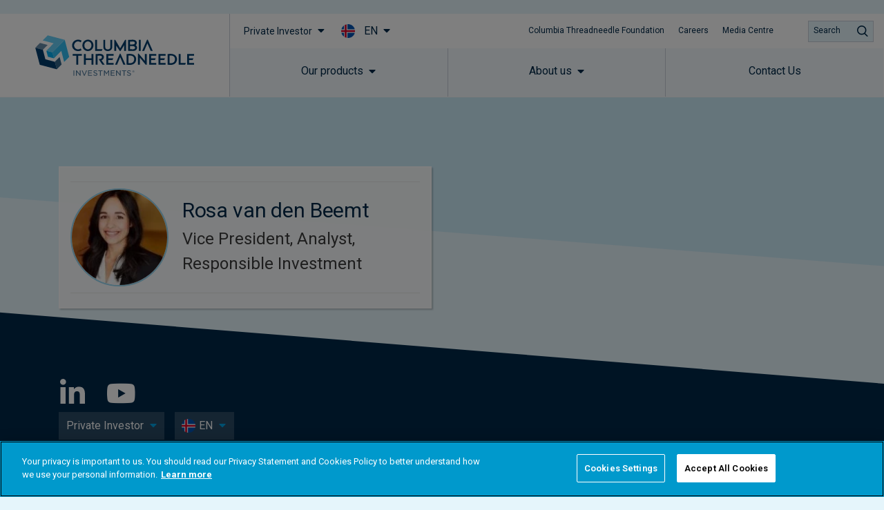

--- FILE ---
content_type: application/javascript; charset=utf-8
request_url: https://www.columbiathreadneedle.com/applicationManager/apps/ksys-app-assets/ksys-app-template-v4.19.2.min.js?cache=%7B%22maxAge%22%3A604800%7D
body_size: 54883
content:

/**
 *	@kurtosys/ksys-app-template v4.19.2
 *	window-manager: v4.19.2
 *	event-manager: v4.19.2
 *
 *	built at: Tue, 22 Jul 2025 13:48:38 GMT
 *
 *	Copyright 2025, Kurtosys Systems.
 */


var e,t;e=self,t=(e,t)=>(()=>{var n={464:function(e){e.exports=function(){var e=6e4,t=36e5,n="millisecond",s="second",r="minute",i="hour",o="day",a="week",c="month",l="quarter",u="year",p="date",d="Invalid Date",h=/^(\d{4})[-/]?(\d{1,2})?[-/]?(\d{0,2})[Tt\s]*(\d{1,2})?:?(\d{1,2})?:?(\d{1,2})?[.:]?(\d+)?$/,f=/\[([^\]]+)]|Y{1,4}|M{1,4}|D{1,2}|d{1,4}|H{1,2}|h{1,2}|a|A|m{1,2}|s{1,2}|Z{1,2}|SSS/g,y={name:"en",weekdays:"Sunday_Monday_Tuesday_Wednesday_Thursday_Friday_Saturday".split("_"),months:"January_February_March_April_May_June_July_August_September_October_November_December".split("_"),ordinal:function(e){var t=["th","st","nd","rd"],n=e%100;return"["+e+(t[(n-20)%10]||t[n]||t[0])+"]"}},g=function(e,t,n){var s=String(e);return!s||s.length>=t?e:""+Array(t+1-s.length).join(n)+e},m={s:g,z:function(e){var t=-e.utcOffset(),n=Math.abs(t),s=Math.floor(n/60),r=n%60;return(t<=0?"+":"-")+g(s,2,"0")+":"+g(r,2,"0")},m:function e(t,n){if(t.date()<n.date())return-e(n,t);var s=12*(n.year()-t.year())+(n.month()-t.month()),r=t.clone().add(s,c),i=n-r<0,o=t.clone().add(s+(i?-1:1),c);return+(-(s+(n-r)/(i?r-o:o-r))||0)},a:function(e){return e<0?Math.ceil(e)||0:Math.floor(e)},p:function(e){return{M:c,y:u,w:a,d:o,D:p,h:i,m:r,s,ms:n,Q:l}[e]||String(e||"").toLowerCase().replace(/s$/,"")},u:function(e){return void 0===e}},b="en",x={};x[b]=y;var w="$isDayjsObject",O=function(e){return e instanceof C||!(!e||!e[w])},v=function e(t,n,s){var r;if(!t)return b;if("string"==typeof t){var i=t.toLowerCase();x[i]&&(r=i),n&&(x[i]=n,r=i);var o=t.split("-");if(!r&&o.length>1)return e(o[0])}else{var a=t.name;x[a]=t,r=a}return!s&&r&&(b=r),r||!s&&b},k=function(e,t){if(O(e))return e.clone();var n="object"==typeof t?t:{};return n.date=e,n.args=arguments,new C(n)},S=m;S.l=v,S.i=O,S.w=function(e,t){return k(e,{locale:t.$L,utc:t.$u,x:t.$x,$offset:t.$offset})};var C=function(){function y(e){this.$L=v(e.locale,null,!0),this.parse(e),this.$x=this.$x||e.x||{},this[w]=!0}var g=y.prototype;return g.parse=function(e){this.$d=function(e){var t=e.date,n=e.utc;if(null===t)return new Date(NaN);if(S.u(t))return new Date;if(t instanceof Date)return new Date(t);if("string"==typeof t&&!/Z$/i.test(t)){var s=t.match(h);if(s){var r=s[2]-1||0,i=(s[7]||"0").substring(0,3);return n?new Date(Date.UTC(s[1],r,s[3]||1,s[4]||0,s[5]||0,s[6]||0,i)):new Date(s[1],r,s[3]||1,s[4]||0,s[5]||0,s[6]||0,i)}}return new Date(t)}(e),this.init()},g.init=function(){var e=this.$d;this.$y=e.getFullYear(),this.$M=e.getMonth(),this.$D=e.getDate(),this.$W=e.getDay(),this.$H=e.getHours(),this.$m=e.getMinutes(),this.$s=e.getSeconds(),this.$ms=e.getMilliseconds()},g.$utils=function(){return S},g.isValid=function(){return!(this.$d.toString()===d)},g.isSame=function(e,t){var n=k(e);return this.startOf(t)<=n&&n<=this.endOf(t)},g.isAfter=function(e,t){return k(e)<this.startOf(t)},g.isBefore=function(e,t){return this.endOf(t)<k(e)},g.$g=function(e,t,n){return S.u(e)?this[t]:this.set(n,e)},g.unix=function(){return Math.floor(this.valueOf()/1e3)},g.valueOf=function(){return this.$d.getTime()},g.startOf=function(e,t){var n=this,l=!!S.u(t)||t,d=S.p(e),h=function(e,t){var s=S.w(n.$u?Date.UTC(n.$y,t,e):new Date(n.$y,t,e),n);return l?s:s.endOf(o)},f=function(e,t){return S.w(n.toDate()[e].apply(n.toDate("s"),(l?[0,0,0,0]:[23,59,59,999]).slice(t)),n)},y=this.$W,g=this.$M,m=this.$D,b="set"+(this.$u?"UTC":"");switch(d){case u:return l?h(1,0):h(31,11);case c:return l?h(1,g):h(0,g+1);case a:var x=this.$locale().weekStart||0,w=(y<x?y+7:y)-x;return h(l?m-w:m+(6-w),g);case o:case p:return f(b+"Hours",0);case i:return f(b+"Minutes",1);case r:return f(b+"Seconds",2);case s:return f(b+"Milliseconds",3);default:return this.clone()}},g.endOf=function(e){return this.startOf(e,!1)},g.$set=function(e,t){var a,l=S.p(e),d="set"+(this.$u?"UTC":""),h=(a={},a[o]=d+"Date",a[p]=d+"Date",a[c]=d+"Month",a[u]=d+"FullYear",a[i]=d+"Hours",a[r]=d+"Minutes",a[s]=d+"Seconds",a[n]=d+"Milliseconds",a)[l],f=l===o?this.$D+(t-this.$W):t;if(l===c||l===u){var y=this.clone().set(p,1);y.$d[h](f),y.init(),this.$d=y.set(p,Math.min(this.$D,y.daysInMonth())).$d}else h&&this.$d[h](f);return this.init(),this},g.set=function(e,t){return this.clone().$set(e,t)},g.get=function(e){return this[S.p(e)]()},g.add=function(n,l){var p,d=this;n=Number(n);var h=S.p(l),f=function(e){var t=k(d);return S.w(t.date(t.date()+Math.round(e*n)),d)};if(h===c)return this.set(c,this.$M+n);if(h===u)return this.set(u,this.$y+n);if(h===o)return f(1);if(h===a)return f(7);var y=(p={},p[r]=e,p[i]=t,p[s]=1e3,p)[h]||1,g=this.$d.getTime()+n*y;return S.w(g,this)},g.subtract=function(e,t){return this.add(-1*e,t)},g.format=function(e){var t=this,n=this.$locale();if(!this.isValid())return n.invalidDate||d;var s=e||"YYYY-MM-DDTHH:mm:ssZ",r=S.z(this),i=this.$H,o=this.$m,a=this.$M,c=n.weekdays,l=n.months,u=n.meridiem,p=function(e,n,r,i){return e&&(e[n]||e(t,s))||r[n].slice(0,i)},h=function(e){return S.s(i%12||12,e,"0")},y=u||function(e,t,n){var s=e<12?"AM":"PM";return n?s.toLowerCase():s};return s.replace(f,(function(e,s){return s||function(e){switch(e){case"YY":return String(t.$y).slice(-2);case"YYYY":return S.s(t.$y,4,"0");case"M":return a+1;case"MM":return S.s(a+1,2,"0");case"MMM":return p(n.monthsShort,a,l,3);case"MMMM":return p(l,a);case"D":return t.$D;case"DD":return S.s(t.$D,2,"0");case"d":return String(t.$W);case"dd":return p(n.weekdaysMin,t.$W,c,2);case"ddd":return p(n.weekdaysShort,t.$W,c,3);case"dddd":return c[t.$W];case"H":return String(i);case"HH":return S.s(i,2,"0");case"h":return h(1);case"hh":return h(2);case"a":return y(i,o,!0);case"A":return y(i,o,!1);case"m":return String(o);case"mm":return S.s(o,2,"0");case"s":return String(t.$s);case"ss":return S.s(t.$s,2,"0");case"SSS":return S.s(t.$ms,3,"0");case"Z":return r}return null}(e)||r.replace(":","")}))},g.utcOffset=function(){return 15*-Math.round(this.$d.getTimezoneOffset()/15)},g.diff=function(n,p,d){var h,f=this,y=S.p(p),g=k(n),m=(g.utcOffset()-this.utcOffset())*e,b=this-g,x=function(){return S.m(f,g)};switch(y){case u:h=x()/12;break;case c:h=x();break;case l:h=x()/3;break;case a:h=(b-m)/6048e5;break;case o:h=(b-m)/864e5;break;case i:h=b/t;break;case r:h=b/e;break;case s:h=b/1e3;break;default:h=b}return d?h:S.a(h)},g.daysInMonth=function(){return this.endOf(c).$D},g.$locale=function(){return x[this.$L]},g.locale=function(e,t){if(!e)return this.$L;var n=this.clone(),s=v(e,t,!0);return s&&(n.$L=s),n},g.clone=function(){return S.w(this.$d,this)},g.toDate=function(){return new Date(this.valueOf())},g.toJSON=function(){return this.isValid()?this.toISOString():null},g.toISOString=function(){return this.$d.toISOString()},g.toString=function(){return this.$d.toUTCString()},y}(),T=C.prototype;return k.prototype=T,[["$ms",n],["$s",s],["$m",r],["$H",i],["$W",o],["$M",c],["$y",u],["$D",p]].forEach((function(e){T[e[1]]=function(t){return this.$g(t,e[0],e[1])}})),k.extend=function(e,t){return e.$i||(e(t,C,k),e.$i=!0),k},k.locale=v,k.isDayjs=O,k.unix=function(e){return k(1e3*e)},k.en=x[b],k.Ls=x,k.p={},k}()},258:function(e){e.exports=function(e,t){var n=t.prototype,s=n.format;n.format=function(e){var t=this,n=this.$locale();if(!this.isValid())return s.bind(this)(e);var r=this.$utils(),i=(e||"YYYY-MM-DDTHH:mm:ssZ").replace(/\[([^\]]+)]|Q|wo|ww|w|WW|W|zzz|z|gggg|GGGG|Do|X|x|k{1,2}|S/g,(function(e){switch(e){case"Q":return Math.ceil((t.$M+1)/3);case"Do":return n.ordinal(t.$D);case"gggg":return t.weekYear();case"GGGG":return t.isoWeekYear();case"wo":return n.ordinal(t.week(),"W");case"w":case"ww":return r.s(t.week(),"w"===e?1:2,"0");case"W":case"WW":return r.s(t.isoWeek(),"W"===e?1:2,"0");case"k":case"kk":return r.s(String(0===t.$H?24:t.$H),"k"===e?1:2,"0");case"X":return Math.floor(t.$d.getTime()/1e3);case"x":return t.$d.getTime();case"z":return"["+t.offsetName()+"]";case"zzz":return"["+t.offsetName("long")+"]";default:return e}}));return s.bind(this)(i)}}},376:function(e){e.exports=function(e,t){t.prototype.isSameOrAfter=function(e,t){return this.isSame(e,t)||this.isAfter(e,t)}}},633:()=>{},571:()=>{},989:()=>{},975:()=>{},256:()=>{},709:()=>{},79:()=>{},60:function(e,t,n){var s,r;void 0===(r="function"==typeof(s=function(){function t(e,t,n){var s=new XMLHttpRequest;s.open("GET",e),s.responseType="blob",s.onload=function(){a(s.response,t,n)},s.onerror=function(){console.error("could not download file")},s.send()}function s(e){var t=new XMLHttpRequest;t.open("HEAD",e,!1);try{t.send()}catch(e){}return 200<=t.status&&299>=t.status}function r(e){try{e.dispatchEvent(new MouseEvent("click"))}catch(n){var t=document.createEvent("MouseEvents");t.initMouseEvent("click",!0,!0,window,0,0,0,80,20,!1,!1,!1,!1,0,null),e.dispatchEvent(t)}}var i="object"==typeof window&&window.window===window?window:"object"==typeof self&&self.self===self?self:"object"==typeof n.g&&n.g.global===n.g?n.g:void 0,o=i.navigator&&/Macintosh/.test(navigator.userAgent)&&/AppleWebKit/.test(navigator.userAgent)&&!/Safari/.test(navigator.userAgent),a=i.saveAs||("object"!=typeof window||window!==i?function(){}:"download"in HTMLAnchorElement.prototype&&!o?function(e,n,o){var a=i.URL||i.webkitURL,c=document.createElement("a");n=n||e.name||"download",c.download=n,c.rel="noopener","string"==typeof e?(c.href=e,c.origin===location.origin?r(c):s(c.href)?t(e,n,o):r(c,c.target="_blank")):(c.href=a.createObjectURL(e),setTimeout((function(){a.revokeObjectURL(c.href)}),4e4),setTimeout((function(){r(c)}),0))}:"msSaveOrOpenBlob"in navigator?function(e,n,i){if(n=n||e.name||"download","string"!=typeof e)navigator.msSaveOrOpenBlob(function(e,t){return void 0===t?t={autoBom:!1}:"object"!=typeof t&&(console.warn("Deprecated: Expected third argument to be a object"),t={autoBom:!t}),t.autoBom&&/^\s*(?:text\/\S*|application\/xml|\S*\/\S*\+xml)\s*;.*charset\s*=\s*utf-8/i.test(e.type)?new Blob(["\ufeff",e],{type:e.type}):e}(e,i),n);else if(s(e))t(e,n,i);else{var o=document.createElement("a");o.href=e,o.target="_blank",setTimeout((function(){r(o)}))}}:function(e,n,s,r){if((r=r||open("","_blank"))&&(r.document.title=r.document.body.innerText="downloading..."),"string"==typeof e)return t(e,n,s);var a="application/octet-stream"===e.type,c=/constructor/i.test(i.HTMLElement)||i.safari,l=/CriOS\/[\d]+/.test(navigator.userAgent);if((l||a&&c||o)&&"undefined"!=typeof FileReader){var u=new FileReader;u.onloadend=function(){var e=u.result;e=l?e:e.replace(/^data:[^;]*;/,"data:attachment/file;"),r?r.location.href=e:location=e,r=null},u.readAsDataURL(e)}else{var p=i.URL||i.webkitURL,d=p.createObjectURL(e);r?r.location=d:location.href=d,r=null,setTimeout((function(){p.revokeObjectURL(d)}),4e4)}});i.saveAs=a.saveAs=a,e.exports=a})?s.apply(t,[]):s)||(e.exports=r)},802:(e,t,n)=>{e.exports=n(944)},944:(e,t,n)=>{var s;!function(){var r=function(){var e,t,n,s,r={ID:1,NUM:2,STR:3,BOOL:4,NULL:5,PUNCT:6,EOP:7},i={UNEXP_TOKEN:'Unexpected token "%0"',UNEXP_EOP:"Unexpected end of path"};function o(){for(var e,t=a();m("|");)S(),(e||(e=[t])).push(a());return e?{type:8,args:e}:t}function a(){return m("(")?c():u()}function c(){O("(");var e=o();O(")");for(var t,n=[];t=l();)n.push(t);return n.length?1===e.type?(e.parts=e.parts.concat(n),e):(n.unshift(e),{type:1,parts:n}):e}function l(){return m("[")?function(){O("[");var e=function(){if(m(":"))return S(),{type:10,toIdx:g()};var e=g();return m(":")?(S(),m("]")?{type:10,fromIdx:e}:{type:10,fromIdx:e,toIdx:g()}):{type:10,idx:e}}();return O("]"),{type:4,arg:e}}():m("{")?function(){O("{");var e=p();return O("}"),{type:3,arg:e}}():m("(")?c():void 0}function u(){b()||R(S());var e,t,n,s,i=!1;m("^")?(S(),i=!0):w()&&(e=S().val.substr(1));for(var o,a=[];o=x()?(t=void 0,void 0,void 0,n=S().val,s=v(),(m("*")||s.type===r.ID||s.type===r.STR)&&(t=S().val),{type:2,selector:n,prop:t}):l();)a.push(o);return{type:1,fromRoot:i,subst:e,parts:a}}function p(){for(var e,t=d();m("||");)S(),(e||(e=[t])).push(d());return e?{type:5,op:"||",args:e}:t}function d(){for(var e,t=h();m("&&");)S(),(e||(e=[t])).push(h());return e?{type:5,op:"&&",args:e}:t}function h(){for(var e=f();m("==")||m("!=")||m("===")||m("!==")||m("^==")||m("==^")||m("^=")||m("=^")||m("$==")||m("==$")||m("$=")||m("=$")||m("*==")||m("==*")||m("*=")||m("=*");)e={type:6,op:S().val,args:[e,h()]};return e}function f(){for(var e=function(){for(var e=y();m("+")||m("-");)e={type:7,op:S().val,args:[e,y()]};return e}();m("<")||m(">")||m("<=")||m(">=");)e={type:6,op:S().val,args:[e,f()]};return e}function y(){for(var e=g();m("*")||m("/")||m("%");)e={type:7,op:S().val,args:[e,y()]};return e}function g(){return m("!")||m("-")?{type:9,op:S().val,arg:g()}:(e=v().type)===r.STR||e===r.NUM||e===r.BOOL||e===r.NULL?{type:11,val:S().val}:b()?u():m("(")?function(){O("(");var e=p();return O(")"),e}():R(S());var e}function m(e){var t=v();return t.type===r.PUNCT&&t.val===e}function b(){return x()||w()||m("^")}function x(){var e=v();if(e.type===r.PUNCT){var t=e.val;return"."===t||".."===t}return!1}function w(){var e=v();return e.type===r.ID&&"$"===e.val[0]}function O(e){var t=S();t.type===r.PUNCT&&t.val===e||R(t)}function v(){if(null!==n)return n;var e=t;return n=k(),t=e,n}function k(){for(;n=e[t]," \r\n\t".indexOf(n)>-1;)++t;var n;if(t>=s)return{type:r.EOP,range:[t,t]};var i=function(){var n=t,s=e[t],i=e[t+1];if("."===s){if(C(i))return;return"."===e[++t]?{type:r.PUNCT,val:"..",range:[n,++t]}:{type:r.PUNCT,val:".",range:[n,t]}}if("="===i){var o=e[t+2];if("="===o){if("=!^$*".indexOf(s)>=0)return{type:r.PUNCT,val:s+i+o,range:[n,t+=3]}}else if("^$*".indexOf(o)>=0){if("="===s)return{type:r.PUNCT,val:s+i+o,range:[n,t+=3]}}else if("=!^$*><".indexOf(s)>=0)return{type:r.PUNCT,val:s+i,range:[n,t+=2]}}else if("="===s&&"^$*".indexOf(i)>=0)return{type:r.PUNCT,val:s+i,range:[n,t+=2]};return s!==i||"|"!==s&&"&"!==s?":{}()[]^+-*/%!><|".indexOf(s)>=0?{type:r.PUNCT,val:s,range:[n,++t]}:void 0:{type:r.PUNCT,val:s+i,range:[n,t+=2]}}();if(i||(i=function(){var n=e[t];if(T(n)){for(var i=t,o=n;++t<s&&E(n=e[t]);)o+=n;switch(o){case"true":case"false":return{type:r.BOOL,val:"true"===o,range:[i,t]};case"null":return{type:r.NULL,val:null,range:[i,t]};default:return{type:r.ID,val:o,range:[i,t]}}}}())||(i=function(){if('"'===e[t]||"'"===e[t]){for(var n,i=e[t],o=++t,a="",c=!1;t<s;){if("\\"===(n=e[t++]))n=e[t++];else if(('"'===n||"'"===n)&&n===i){c=!0;break}a+=n}return c?{type:r.STR,val:a,range:[o,t]}:void 0}}())||(i=function(){var n=t,i=e[t],o="."===i;if(o||C(i)){for(var a=i;++t<s;){if("."===(i=e[t])){if(o)return;o=!0}else if(!C(i))break;a+=i}return{type:r.NUM,val:o?parseFloat(a):parseInt(a,10),range:[n,t]}}}()))return i;i={range:[t,t]},t>=s?i.type=r.EOP:i.val=e[t],R(i)}function S(){var e;return n?(t=n.range[1],e=n,n=null,e):k()}function C(e){return"0123456789".indexOf(e)>=0}function T(e){return"$"===e||"@"===e||"_"===e||e>="a"&&e<="z"||e>="A"&&e<="Z"}function E(e){return T(e)||e>="0"&&e<="9"}function R(e){e.type===r.EOP&&A(e,i.UNEXP_EOP),A(e,i.UNEXP_TOKEN,e.val)}function A(e,t){var n=Array.prototype.slice.call(arguments,2),s=t.replace(/%(\d)/g,(function(e,t){return n[t]||""})),r=new Error(s);throw r.column=e.range[0],r}return function(i){e=i.split(""),t=0,n=null,s=e.length;var a=o(),c=S();return c.type!==r.EOP&&R(c),a}}(),i=function(){var e,t,n,s;function r(){if(s.length)return s.shift();var e="v"+ ++n;return t.push(e),e}function i(){for(var e=arguments,t=e.length;t--;)s.push(e[t])}function o(t,n,s){if(t.prop){var o=h(t.prop),a=r(),c=r(),l=r(),u=r(),p=r(),d=r(),y=r();e.push(a,"= [];",c,"= 0;",l,"=",s,".length;",y,"= [];","while(",c,"<",l,") {",u,"=",s,"[",c,"++];","if(",u,"!= null) {"),"*"===t.prop?(e.push("if(typeof ",u,'=== "object") {',"if(isArr(",u,")) {",a,"=",a,".concat(",u,");","}","else {","for(",p," in ",u,") {","if(",u,".hasOwnProperty(",p,")) {",d,"=",u,"[",p,"];"),f(a,d),e.push("}","}","}","}")):(e.push(d,"=",u,"[",o,"];"),f(a,d,y,l)),e.push("}","}",n,"=",l,"> 1 &&",y,".length?",y,".length > 1?","concat.apply(",a,",",y,") :",a,".concat(",y,"[0]) :",a,";"),i(a,c,l,u,p,d,y)}}function a(t,n,s){var o=t.prop,a=r(),c=r(),l=r(),u=r(),p=r(),d=r(),h=r(),y=r();e.push(a,"=",s,".slice(),",y,"= [];","while(",a,".length) {",c,"=",a,".shift();"),o?e.push("if(typeof ",c,'=== "object" &&',c,") {"):e.push("if(typeof ",c,"!= null) {"),e.push(l,"= [];","if(isArr(",c,")) {",u,"= 0,",h,"=",c,".length;","while(",u,"<",h,") {",d,"=",c,"[",u,"++];"),o&&e.push("if(typeof ",d,'=== "object") {'),f(l,d),o&&e.push("}"),e.push("}","}","else {"),o?"*"!==o&&(e.push(d,"=",c,'["'+o+'"];'),f(y,d)):(f(y,c),e.push("if(typeof ",c,'=== "object") {')),e.push("for(",p," in ",c,") {","if(",c,".hasOwnProperty(",p,")) {",d,"=",c,"[",p,"];"),f(l,d),"*"===o&&f(y,d),e.push("}","}"),o||e.push("}"),e.push("}",l,".length &&",a,".unshift.apply(",a,",",l,");","}","}",n,"=",y,";"),i(a,c,l,u,p,d,h,y)}function c(t,n,s){var o=r(),a=r(),c=r(),l=r(),p=r();e.push(o,"= [];",a,"= 0;",c,"=",s,".length;","while(",a,"<",c,") {",p,"=",s,"[",a,"++];"),u(t.arg,l,p),e.push(g(t.arg,l),"&&",o,".push(",p,");","}",n,"=",o,";"),i(o,a,c,p,l)}function l(t,n,s){var o,a,c=t.arg;if(c.idx){var l=r();return u(c.idx,l,s),e.push(l,"< 0 && (",l,"=",s,".length +",l,");",n,"=",s,"[",l,"] == null? [] : [",s,"[",l,"]];"),i(l),!1}c.fromIdx?c.toIdx?(u(c.fromIdx,o=r(),s),u(c.toIdx,a=r(),s),e.push(n,"=",s,".slice(",o,",",a,");"),i(o,a)):(u(c.fromIdx,o=r(),s),e.push(n,"=",s,".slice(",o,");"),i(o)):(u(c.toIdx,a=r(),s),e.push(n,"=",s,".slice(0,",a,");"),i(a))}function u(t,n,s){switch(t.type){case 1:!function(t,n,s){var r=t.parts,i=0,u=r.length;for(e.push(n,"=",t.fromRoot?"data":t.subst?"subst."+t.subst:s,";","isArr("+n+") || ("+n+" = ["+n+"]);");i<u;){var p=r[i++];switch(p.type){case 2:".."===p.selector?a(p,n,n):o(p,n,n);break;case 3:c(p,n,n);break;case 4:l(p,n,n);break;case 8:d(p,n,n)}}}(t,n,s);break;case 8:d(t,n,s);break;case 6:!function(t,n,s){var o=r(),a=r(),c=r(),l=r(),d=r(),h=r(),f=r(),y=r(),g=t.args[0],m=t.args[1];e.push(n,"= false;"),u(g,o,s),u(m,a,s);var b=1===g.type,x=11===m.type;e.push(c,"="),b?e.push("true;"):e.push("isArr(",o,");"),e.push(l,"="),x?e.push("false;"):e.push("isArr(",a,");"),e.push("if("),b||e.push(c,"&&"),e.push(o,".length === 1) {",o,"=",o,"[0];",c,"= false;","}"),x||e.push("if(",l,"&&",a,".length === 1) {",a,"=",a,"[0];",l,"= false;","}"),e.push(d,"= 0;","if(",c,") {",f,"=",o,".length;"),x||(e.push("if(",l,") {",y,"=",a,".length;","while(",d,"<",f,"&& !",n,") {",h,"= 0;","while(",h,"<",y,") {"),p(t.op,[o,"[",d,"]"].join(""),[a,"[",h,"]"].join("")),e.push(n,"= true;","break;","}","++",h,";","}","++",d,";","}","}","else {")),e.push("while(",d,"<",f,") {"),p(t.op,[o,"[",d,"]"].join(""),a),e.push(n,"= true;","break;","}","++",d,";","}"),x||e.push("}"),e.push("}"),x||(e.push("else if(",l,") {",y,"=",a,".length;","while(",d,"<",y,") {"),p(t.op,o,[a,"[",d,"]"].join("")),e.push(n,"= true;","break;","}","++",d,";","}","}")),e.push("else {",n,"=",S[t.op](o,a),";","}"),i(o,a,c,l,d,h,f,y)}(t,n,s);break;case 7:!function(t,n,s){var o=r(),a=r(),c=t.args;u(c[0],o,s),u(c[1],a,s),e.push(n,"=",S[t.op](m(c[0],o),m(c[1],a)),";"),i(o,a)}(t,n,s);break;case 5:!function(t,n,s){var o,a=[],c=t.args,l=c.length,p=0;switch(e.push(n,"= false;"),t.op){case"&&":for(;p<l;)a.push(o=r()),u(c[p],o,s),e.push("if(",g(c[p++],o),") {");e.push(n,"= true;");break;case"||":for(;p<l;)a.push(o=r()),u(c[p],o,s),e.push("if(",g(c[p],o),") {",n,"= true;","}"),1+p++<l&&e.push("else {");--l}for(;l--;)e.push("}");i.apply(null,a)}(t,n,s);break;case 9:!function(t,n,s){var o=r(),a=t.arg;switch(u(a,o,s),t.op){case"!":e.push(n,"= !",g(a,o)+";");break;case"-":e.push(n,"= -",m(a,o)+";")}i(o)}(t,n,s);break;case 11:e.push(n,"="),f=t.val,e.push("string"==typeof f?h(f):null===f?"null":f),e.push(";")}var f}function p(t,n,s){e.push("if(",S[t](n,s),") {")}function d(t,n,s){for(var o=[],a=t.args,c=a.length,l=0;l<c;)o.push(r()),u(a[l],o[l++],s);e.push(n,"= concat.call(",o.join(","),");"),i.apply(null,o)}function h(e){return"'"+e.replace(/\\/g,"\\\\").replace(/'/g,"\\'")+"'"}function f(t,n,s,r){e.push("if(typeof ",n,'!== "undefined") {',"if(isArr(",n,")) {"),s&&(e.push(r,"> 1?"),y(s,n),e.push(":")),e.push(t,"=",t,".length?",t,".concat(",n,") :",n,".slice()",";","}","else {"),s&&e.push("if(",s,".length) {",t,"= concat.apply(",t,",",s,");",s,"= [];","}"),y(t,n),e.push(";","}","}")}function y(t,n){e.push(t,".length?",t,".push(",n,") :",t,"[0] =",n)}function g(e,t){switch(e.type){case 5:return t;case 11:return"!!"+t;case 1:return t+".length > 0";default:return["(typeof ",t,'=== "boolean"?',t,":","isArr(",t,")?",t,".length > 0 : !!",t,")"].join("")}}function m(e,t){switch(e.type){case 11:return t;case 1:return t+"[0]";default:return["(isArr(",t,")?",t,"[0] : ",t,")"].join("")}}function b(e,t){return["typeof ",e,'=== "string" && typeof ',t,'=== "string" &&',e,".indexOf(",t,") === 0"].join("")}function x(e,t){return[e,"!= null &&",t,"!= null &&",e,".toString().toLowerCase().indexOf(",t,".toString().toLowerCase()) === 0"].join("")}function w(e,t){return["typeof ",e,'=== "string" && typeof ',t,'=== "string" &&',e,".length >=",t,".length &&",e,".lastIndexOf(",t,") ===",e,".length -",t,".length"].join("")}function O(e,t){return[e,"!= null &&",t,"!= null &&","(",e,"=",e,".toString()).length >=","(",t,"=",t,".toString()).length &&","(",e,".toLowerCase()).lastIndexOf(","(",t,".toLowerCase())) ===",e,".length -",t,".length"].join("")}function v(e,t){return["typeof ",e,'=== "string" && typeof ',t,'=== "string" &&',e,".indexOf(",t,") > -1"].join("")}function k(e,t){return[e,"!= null && ",t,"!= null &&",e,".toString().toLowerCase().indexOf(",t,".toString().toLowerCase()) > -1"].join("")}var S={"===":function(e,t){return e+"==="+t},"==":function(e,t){return["typeof ",e,'=== "string" && typeof ',t,'=== "string"?',e,".toLowerCase() ===",t,".toLowerCase() :"+e,"==",t].join("")},">=":function(e,t){return e+">="+t},">":function(e,t){return e+">"+t},"<=":function(e,t){return e+"<="+t},"<":function(e,t){return e+"<"+t},"!==":function(e,t){return e+"!=="+t},"!=":function(e,t){return e+"!="+t},"^==":b,"==^":function(e,t){return b(t,e)},"^=":x,"=^":function(e,t){return x(t,e)},"$==":w,"==$":function(e,t){return w(t,e)},"$=":O,"=$":function(e,t){return O(t,e)},"*==":v,"==*":function(e,t){return v(t,e)},"=*":function(e,t){return k(t,e)},"*=":k,"+":function(e,t){return e+"+"+t},"-":function(e,t){return e+"-"+t},"*":function(e,t){return e+"*"+t},"/":function(e,t){return e+"/"+t},"%":function(e,t){return e+"%"+t}};return function(r){if(e=[],t=["res"],n=0,s=[],u(r,"res","data"),e.unshift("var ",Array.isArray?"isArr = Array.isArray":'toStr = Object.prototype.toString, isArr = function(o) { return toStr.call(o) === "[object Array]"; }',", concat = Array.prototype.concat",",",t.join(","),";"),1===r.type){var i=r.parts[r.parts.length-1];i&&4===i.type&&"idx"in i.arg&&e.push("res = res[0];")}return e.push("return res;"),e.join("")}}();function o(e){return Function("data,subst",i(r(e)))}var a={},c=[],l={cacheSize:100},u={cacheSize:function(e,t){if(t<e&&c.length>t)for(var n=c.splice(0,c.length-t),s=n.length;s--;)delete a[n[s]]}},p=function(e,t,n){return a[e]||(a[e]=o(e),c.push(e)>l.cacheSize&&delete a[c.shift()]),a[e](t,n||{})};p.version="0.3.4",p.params=function(e){if(!arguments.length)return l;for(var t in e)e.hasOwnProperty(t)&&(u[t]&&u[t](l[t],e[t]),l[t]=e[t])},p.compile=o,p.apply=p,"object"==typeof e.exports?e.exports=p:"object"==typeof modules?modules.define("jspath",(function(e){e(p)})):(s=function(e,t,n){n.exports=p}.call(t,n,t,e),void 0===s||(e.exports=s))}()},811:t=>{t.exports=e},151:e=>{e.exports=t}},s={};function r(e){var t=s[e];if(void 0!==t)return t.exports;var i=s[e]={exports:{}};return n[e].call(i.exports,i,i.exports,r),i.exports}r.n=e=>{var t=e&&e.__esModule?()=>e.default:()=>e;return r.d(t,{a:t}),t},r.d=(e,t)=>{for(var n in t)r.o(t,n)&&!r.o(e,n)&&Object.defineProperty(e,n,{enumerable:!0,get:t[n]})},r.g=function(){if("object"==typeof globalThis)return globalThis;try{return this||new Function("return this")()}catch(e){if("object"==typeof window)return window}}(),r.o=(e,t)=>Object.prototype.hasOwnProperty.call(e,t),r.r=e=>{"undefined"!=typeof Symbol&&Symbol.toStringTag&&Object.defineProperty(e,Symbol.toStringTag,{value:"Module"}),Object.defineProperty(e,"__esModule",{value:!0})};var i={};return(()=>{r.r(i),r.d(i,{appsManager:()=>l,common:()=>a,inputs:()=>ga,migration:()=>h,query:()=>A});var e={};r.r(e),r.d(e,{CONTEXT_STORE_WINDOW_KEY:()=>cn,GLOBAL_DISCLAIMER_STORE_WINDOW_KEY:()=>rn,GLOBAL_USER_COUNTRY_KEY:()=>on,KSYS_GLOBAL_VARIABLES_WINDOW_KEY:()=>an});var t={};r.r(t),r.d(t,{ComponentStyle:()=>$t,DaysOfWeek:()=>Vt,IntlInstanceCache:()=>st,RawComponentStyle:()=>Wn,SortType:()=>Ee,abbreviateNumber:()=>Vn,addDays:()=>Ut,addMonths:()=>_t,addYears:()=>Wt,applyModifier:()=>kt,applySizeModifiers:()=>Fn,batchExecutePromises:()=>Un,buildFormatLocale:()=>nt,camelCase:()=>H,canBeNumber:()=>me,capitalCase:()=>L,chr4:()=>sn,clamp:()=>tn,copyToClipboard:()=>Z,createDate:()=>qt,deObfuscate:()=>jn,deepMergeObjects:()=>Ct,deepMergeObjectsWithOptions:()=>Tt,endOfMonth:()=>Jt,endOfWeek:()=>zt,except:()=>De,extendEnum:()=>hn,fileNameSanitizer:()=>vn,filterOutEmpty:()=>Oe,filterWithMatchingProperties:()=>ke,findWithMatchingProperties:()=>ve,flatDeep:()=>Ke,flatten:()=>Ve,formatDateTime:()=>pt,formatDateWithStringFormat:()=>tt,formatFileSize:()=>ft,formatNumber:()=>at,formatter:()=>dt,generateGuid:()=>En,generateHashId:()=>kn,generateUniqueId:()=>Cn,get:()=>ln,getDateAsUTC:()=>Je,getDateDifference:()=>We,getGlobalValue:()=>Tn,getHtmlElementSize:()=>In,getInnerParameters:()=>St,getOrchestratedDataset:()=>dn,getPixelValue:()=>Qn,getQueryStringAsObject:()=>Zn,getQueryStringValue:()=>Gn,getUTCDate:()=>Ze,getUTCDateString:()=>Xe,getUTCFullYear:()=>et,getUrlValueFromFormat:()=>Jn,getValueFromDotNotation:()=>vt,getValueFromStringNotation:()=>Ot,getViewOfMonth:()=>nn,groupBy:()=>Pe,hasDateExpired:()=>Ye,hasDatePassed:()=>ze,inRange:()=>en,intersect:()=>Qe,isArrayAndEmpty:()=>he,isArrayLike:()=>yt,isBase64File:()=>xe,isDate:()=>be,isEmailValid:()=>Rn,isEqual:()=>Nt,isEqualMonth:()=>Bt,isIterable:()=>He,isNaN:()=>ye,isNullOrEmpty:()=>ce,isNullOrUndefined:()=>ae,isNullOrWhitespace:()=>de,isNumber:()=>ge,isObfuscated:()=>Ln,isObject:()=>ue,isObjectAndEmpty:()=>fe,isObservableArray:()=>gt,isQueryOptionsObject:()=>An,isStringAndEmpty:()=>pe,isUndefined:()=>le,isValidDate:()=>Ge,isZeroOrEmpty:()=>Pn,jsonTryParse:()=>un,lowerCase:()=>G,meridiemFull:()=>oe,meridiemLowercase:()=>ie,meridiemUppercase:()=>re,months3char:()=>X,monthsFull:()=>ee,obfuscate:()=>Hn,orchestrateAriaAttributeProps:()=>Nn,paramCase:()=>N,parseISODate:()=>jt,pascalCase:()=>j,pathInfo:()=>Bn,pivotCollection:()=>Se,printISODate:()=>Lt,printISODateFromString:()=>Ht,replacePlaceholders:()=>Yn,replaceTextRecursive:()=>zn,roundNumber:()=>$n,roundNumberDown:()=>Kn,roundNumberUp:()=>Mn,safe:()=>wt,setMonth:()=>Zt,setYear:()=>Xt,snakeCase:()=>B,sortBy:()=>Te,sortByDate:()=>Ae,sortByMultiple:()=>Ce,sortByType:()=>Re,split:()=>$e,spreadFormatter:()=>ht,startOfMonth:()=>Gt,startOfWeek:()=>Yt,stringifySafe:()=>pn,titleCase:()=>L,toInteger:()=>qn,transform:()=>it,translateArray:()=>qe,union:()=>Fe,unique:()=>Me,upperCase:()=>J,weekdays2char:()=>te,weekdays3char:()=>ne,weekdaysFull:()=>se});var n={};r.r(n),r.d(n,{debug:()=>Vs,error:()=>$s,getContrastColor:()=>Ls,getRandomColor:()=>js,info:()=>Ms,isChannel:()=>bs,isDebug:()=>ws,isError:()=>Os,isInfo:()=>vs,isSubjectWithIdentifier:()=>Cs,isSubjectWithoutIdentifier:()=>Ss,isSubjects:()=>Es,isSuccess:()=>As,isWarn:()=>Is,log:()=>Ds,logChannel:()=>ms,logGroup:()=>Hs,logLevel:()=>xs,logMinify:()=>Qs,logSubjects:()=>ks,success:()=>Ks,warning:()=>Ps});var s={};r.r(s),r.d(s,{AnalyticsHelper:()=>ts,AppParamsHelper:()=>ns,ConditionalHelper:()=>Pt,CsvDownloadHelper:()=>rs,EventBusHelper:()=>ps,IntersectionObserverHelper:()=>ds,JsonHelper:()=>hs,RebaseHelper:()=>Bs,RedirectHelper:()=>Us,StorageHelper:()=>_s,TealiumHelper:()=>es,TextOverflowHelper:()=>Ws,TranslationHelper:()=>Ns});var o={};r.r(o),r.d(o,{ContextStore:()=>Ys,GlobalEventStore:()=>zs});var a={};r.r(a),r.d(a,{commonUtils:()=>t,constants:()=>e,helpers:()=>s,logger:()=>n,stores:()=>o});var c={};r.r(c),r.d(c,{appendCacheQueryString:()=>tr,getElementsForApp:()=>er,getElementsForAppInstance:()=>Zs,getElementsForManifest:()=>Xs});var l={};r.r(l),r.d(l,{Events:()=>I,SkeletonLoader:()=>Js,utils:()=>c});var u={};r.r(u),r.d(u,{IMigration:()=>dr.IMigration,TMigrationDirection:()=>hr.TMigrationDirection});var p={};r.r(p),r.d(p,{TAddTransform:()=>fr.TAddTransform,TDeleteTransform:()=>yr.TDeleteTransform,TMigrationTransform:()=>gr.TMigrationTransform,TMoveTransform:()=>mr.TMoveTransform,TValueTransform:()=>br.TValueTransform});var d={};r.r(d),r.d(d,{AddTransform:()=>vr,DeleteTransform:()=>kr,MigrationTransform:()=>Sr,MigrationTransformBase:()=>Or,MoveTransform:()=>Cr,ValueTransform:()=>Tr,models:()=>p});var h={};r.r(h),r.d(h,{MigrationEngine:()=>Er,models:()=>u,transforms:()=>d});var f={};r.r(f),r.d(f,{GlobalDisclaimerStoreValue:()=>Rr});var y={};r.r(y),r.d(y,{applySubQueryPlaceholders:()=>Ir});var g={};r.r(g),r.d(g,{getGlobalDisclaimerStore:()=>Qr,initializeGlobalDisclaimers:()=>Dr});var m={};r.r(m),r.d(m,{contextStore:()=>Pr,convertQueryKeyValue:()=>Vr,convertQueryMime:()=>qr,getContext:()=>Mr,getContextAndConfiguration:()=>$r,getContextConfiguration:()=>Kr,loadQueryMimeKey:()=>jr,loadQueryResponseMapping:()=>Hr});var b={};r.r(b),r.d(b,{applySubQueryPlaceholders:()=>y,globalDisclaimers:()=>g,queryHelper:()=>m});var x={};r.r(x),r.d(x,{DxmList:()=>Br,DxmProvider:()=>_r});var w={};r.r(w),r.d(w,{ExternalApiQueryMpiPortfolio:()=>Wr,MpiProvider:()=>Yr});var O={};r.r(O),r.d(O,{ProviderBase:()=>Ur,dxm:()=>x,mpi:()=>w});var v={};r.r(v),r.d(v,{ExternalApiQuery:()=>$i,provider:()=>O});var k={};r.r(k),r.d(k,{BaseCollectionQuery:()=>qi,BaseContentQuery:()=>Hi,BaseEntityQuery:()=>Vi,BaseQuery:()=>Nr,BaseValueCollectionQuery:()=>ji});var S={};r.r(S),r.d(S,{EntityRisksTableShortcut:()=>Uo,FundShortcut:()=>_o,FundsShortcut:()=>Wo,PortfolioCompositeFundShortcut:()=>Yo,PortfolioCorrelationShortcut:()=>zo,PortfolioShortcut:()=>Jo,PortfoliosBarChartDataShortcut:()=>Go,PortfoliosMptStatisticsShortcut:()=>Zo,PortfoliosScatterChartDataShortcut:()=>Xo,PortfoliosShortcut:()=>ea,ShortcutBase:()=>Bo});var C={};r.r(C),r.d(C,{AllocationsQuery:()=>Li,ArticleQuery:()=>Ni,AssetQuery:()=>Bi,BreakdownAnalysisQuery:()=>Ui,ClientConfigurationQuery:()=>_i,CommentaryQuery:()=>Wi,CoursesQuery:()=>Yi,DatasetQuery:()=>zi,DisclaimerQuery:()=>Gi,DocumentEntityQuery:()=>Ji,DocumentQuery:()=>Zi,DynamicQuery:()=>Xi,EntitiesQuery:()=>eo,FundListsQuery:()=>to,FundManagerQuery:()=>no,FundManagersQuery:()=>so,GlobalQuery:()=>ro,HistoricalDatasetsQuery:()=>io,InputQuery:()=>oo,JoinQuery:()=>$o,LoggedInUserQuery:()=>Mo,ObjectQuery:()=>Ko,PortfolioEntityQuery:()=>Vo,PortfolioQuery:()=>qo,PropertyQuery:()=>Ho,ResponseQuery:()=>jo,ScenarioQuery:()=>Lo,ScenarioReportQuery:()=>No,ScenarioStatisticQuery:()=>ta,SingleDocumentQuery:()=>na,StatisticQuery:()=>sa,StatisticsQuery:()=>ra,TimeseriesQuery:()=>ia,TransactionsQuery:()=>oa,UrlQuery:()=>aa,UserConfigurationQuery:()=>ca,ValueQuery:()=>la,WindowQuery:()=>ua,WordpressGlobalSearchContentQuery:()=>pa,base:()=>k});var T={};r.r(T),r.d(T,{shortcuts:()=>S});var E={};r.r(E),r.d(E,{ContextStore:()=>da,GlobalDisclaimerStore:()=>Fr,QueryStore:()=>ya});var R={};r.r(R),r.d(R,{AggregateTransform:()=>co,AliasTransform:()=>lo,BaseTransform:()=>ao,CaseTransform:()=>uo,CollectionTransform:()=>po,ConditionalTransform:()=>ho,FilterTransform:()=>fo,FindRowFieldTransform:()=>yo,FindRowTransform:()=>go,FormatTransform:()=>bo,GroupTransform:()=>xo,MapTransform:()=>wo,NumberTransform:()=>Oo,ObjectTransform:()=>vo,ParseTransform:()=>ko,PivotTransform:()=>So,QueryTransform:()=>Co,RegexTransform:()=>To,RenameFieldTransform:()=>Eo,ReplaceTransform:()=>Ro,SortTransform:()=>Ao,SplitTransform:()=>Io,SwitchTransform:()=>Fo,Transform:()=>Po,TrimTransform:()=>Qo,VisibleTransform:()=>Do});var A={};r.r(A),r.d(A,{Query:()=>fa,disclaimers:()=>f,externalApi:()=>v,queries:()=>C,queryUtils:()=>b,scenarioStatistics:()=>T,stores:()=>E,transform:()=>R});const I={KSYS_APP_LOADED:"ksys-app-loaded",KSYS_APPS_LOADED:"ksys-apps-loaded",KSYS_APP_EMBED_ADDED:"ksys-app-embed-added"},F=/([\p{Ll}\d])(\p{Lu})/gu,Q=/(\p{Lu})([\p{Lu}][\p{Ll}])/gu,D=/(\d)\p{Ll}|(\p{L})\d/u,P=/[^\p{L}\d]+/giu,$="$1\0$2",M="";function K(e){let t=e.trim();t=t.replace(F,$).replace(Q,$),t=t.replace(P,"\0");let n=0,s=t.length;for(;"\0"===t.charAt(n);)n++;if(n===s)return[];for(;"\0"===t.charAt(s-1);)s--;return t.slice(n,s).split(/\0/g)}function V(e){const t=K(e);for(let e=0;e<t.length;e++){const n=t[e],s=D.exec(n);if(s){const r=s.index+(s[1]??s[2]).length;t.splice(e,1,n.slice(0,r),n.slice(r))}}return t}function q(e,t){const[n,s,r]=z(e,t);return n+s.map(U(t?.locale)).join(t?.delimiter??" ")+r}function H(e,t){const[n,s,r]=z(e,t),i=U(t?.locale),o=_(t?.locale),a=t?.mergeAmbiguousCharacters?W(i,o):Y(i,o);return n+s.map(((e,t)=>0===t?i(e):a(e,t))).join(t?.delimiter??"")+r}function j(e,t){const[n,s,r]=z(e,t),i=U(t?.locale),o=_(t?.locale),a=t?.mergeAmbiguousCharacters?W(i,o):Y(i,o);return n+s.map(a).join(t?.delimiter??"")+r}function L(e,t){const[n,s,r]=z(e,t),i=U(t?.locale),o=_(t?.locale);return n+s.map(W(i,o)).join(t?.delimiter??" ")+r}function N(e,t){return q(e,{delimiter:"-",...t})}function B(e,t){return q(e,{delimiter:"_",...t})}function U(e){return!1===e?e=>e.toLowerCase():t=>t.toLocaleLowerCase(e)}function _(e){return!1===e?e=>e.toUpperCase():t=>t.toLocaleUpperCase(e)}function W(e,t){return n=>`${t(n[0])}${e(n.slice(1))}`}function Y(e,t){return(n,s)=>{const r=n[0];return(s>0&&r>="0"&&r<="9"?"_"+r:t(r))+e(n.slice(1))}}function z(e,t={}){const n=t.split??(t.separateNumbers?V:K),s=t.prefixCharacters??M,r=t.suffixCharacters??M;let i=0,o=e.length;for(;i<e.length;){const t=e.charAt(i);if(!s.includes(t))break;i++}for(;o>i;){const t=o-1,n=e.charAt(t);if(!r.includes(n))break;o=t}return[e.slice(0,i),n(e.slice(i,o)),e.slice(o)]}const G=e=>e?.toLowerCase(),J=e=>e?.toUpperCase();function Z(e){const t=document.createElement("textarea");t.value=e,document.body.appendChild(t),t.select(),document.execCommand("copy"),document.body.removeChild(t)}const X=["Jan","Feb","Mar","Apr","May","Jun","Jul","Aug","Sep","Oct","Nov","Dec"],ee=["January","February","March","April","May","June","July","August","September","October","November","December"],te=["Su","Mo","Tu","We","Th","Fr","Sa"],ne=["Sun","Mon","Tue","Wed","Thu","Fri","Sat"],se=["Sunday","Monday","Tuesday","Wednesday","Thursday","Friday","Saturday"],re=["AM","PM"],ie=["am","pm"],oe=["a.m.","p.m."];function ae(e){return null===e||le(e)}function ce(e){return ae(e)||pe(e)||he(e)||fe(e)}function le(e){return void 0===e}function ue(e){return"object"==typeof e&&!Array.isArray(e)}function pe(e){return"string"==typeof e&&de(e)}function de(e){const t=typeof e;return"boolean"!==t&&"number"!==t||(e=e.toString()),""===(e||"").trim()}function he(e){return!ae(e)&&Array.isArray(e)&&0===e.length}function fe(e){if(!ue(e))return!1;for(const t in e)if(e[t])return!1;return JSON.stringify(e)===JSON.stringify({})}function ye(e){if(e instanceof Number){const t=e.valueOf();return Number.isNaN(t)}return Number.isNaN(e)}function ge(e){return Number(e)===parseFloat(e)&&"number"==typeof e&&!Number.isNaN(e)}function me(e){return Number(e)===parseFloat(e)&&!Number.isNaN(e)}function be(e){return e instanceof Date}function xe(e){return e=e&&e.trim(),/^data:([a-z]+\/[a-z0-9-+.]+(;[a-z-]+=[a-z0-9-]+)?)?(;base64)?,([a-z0-9!$&',()*+;=\-._~:@/?%\s]*)$/i.test(e)}function we(e){return e?e.toString():""}function Oe(e,t){return t||(t=e=>e),e.filter((e=>!ce(t(e))))}function ve(e,t){return(e||[]).find((e=>Object.keys(t).every((n=>e[n]===t[n]))))}function ke(e,t){return(e||[]).filter((e=>Object.keys(t).every((n=>e[n]===t[n]))))}function Se(e,t,n=(e=>e)){return(e||[]).reduce(((e,s)=>(e[t(s)]=n(s),e)),{})}function Ce(e=[],t){return e?.sort(((e,n)=>{let s=[];for(let r in t){const i=t[r].getValueFn(e),o=t[r].getValueFn(n);s.push({test1:"string"==typeof i?i.toLowerCase():i,test2:"string"==typeof o?o.toLowerCase():o,direction:"DESC"===t[r].direction.toUpperCase()?-1:1})}for(let e in s){let t=s[e];if(t.test1<t.test2)return-1*t.direction;if(t.test1>t.test2)return 1*t.direction}return 0}))||[]}function Te(e,t,n="ASC",s){if(He(e)){const r="DESC"===n?-1:1,i=new Intl.Collator(s);return e?[...e].sort(((e,n)=>{const s=t(e),o=t(n),a=null==s,c=null==o;return a&&c?0:a?-r:c?r:"number"==typeof s&&"number"==typeof o?(s-o)*r:i.compare(s.toString(),o.toString())*r})):[]}return ae(e)?[]:e}var Ee=(e=>(e.months3char="months3char",e.monthsFull="monthsFull",e.weekdays2char="weekdays2char",e.weekdays3char="weekdays3char",e.weekdaysFull="weekdaysFull",e.meridiemUppercase="meridiemUppercase",e.meridiemLowercase="meridiemLowercase",e.meridiemFull="meridiemFull",e.custom="custom",e.default="default",e))(Ee||{});function Re(e,t,n){const{sortType:s="default",order:r="ASC",ignoreCase:i=!1,culture:o,translate:a,customComparisonList:c=[]}=n;if("default"===s)return Te(e,t,r,o);let l="custom"===s?c:function(e){switch(e){case"months3char":return X;case"monthsFull":return ee;case"weekdays2char":return te;case"weekdays3char":return ne;case"weekdaysFull":return se;case"meridiemUppercase":return re;case"meridiemLowercase":return ie;case"meridiemFull":return oe;default:return[]}}(s);a&&qe(a,l),i&&(l=l.map((e=>e.toLocaleLowerCase(o))));const u=[],p=[];return e.forEach((e=>{let n=t(e);i&&(n=n.toLocaleLowerCase(o)),l.includes(n)?u.push(e):p.push(e)})),[...Te(u,(e=>{let n=t(e);return i&&(n=n.toLocaleLowerCase(o)),l.indexOf(n)}),r,o),...p]}function Ae(e,t,n="ASC"){if(e){let s=e.map((e=>{const n=t(e);return{...e,_sortDate:n?new Date(n).getTime():0}}));return s=s.sort(((e,t)=>{let s=e._sortDate-t._sortDate;return"DESC"===n&&(s*=-1),s})),s.map((({_sortDate:e,...t})=>t))}return e}function Ie(e,t){const n={};for(const s of e)n[t(s)]=s;return n}function Fe(e,t,n){if(ae(e)||ae(t))return null;n||(n=we);const s=Ie([...e,...t],n);return Object.keys(s).map((e=>s[e]))}function Qe(e,t,n){if(ae(e)||ae(t))return null;n||(n=we);const s=Ie(t,n);return e.filter((e=>{const t=n(e);return s[t]}))}function De(e,t,n){if(ae(e)||ae(t))return null;n||(n=we);const s=Ie(t,n);return e.filter((e=>{const t=n(e);return!s[t]}))}function Pe(e,t){return(e||[]).reduce(((e,n)=>{const s=t(n);return e[s]=(e[s]||[]).concat(n),e}),{})}function $e(e,t=1,n){if(ae(e))return[];n||(n=()=>!1),(ae(t)||t<1)&&(t=1);const s=[];let r=[],i=0;for(const o of e)(i===t||n(o))&&(s.push(r),r=[],i=0),r.push(o),i++;return s.push(r),s}function Me(e,t){if(ae(e))return[];const n=e.map((e=>t(e)));return e.filter(((e,s)=>{const r=t(e);return n.indexOf(r)===s}))}function Ke(e,t=1){return e?t>0?e.reduce(((e,n)=>e.concat(Array.isArray(n)?Ke(n,t-1):n)),[]):e.slice():null}function Ve(e,t=1,n=!1){if(n){return function e(t,n,s=1){if("object"!=typeof t||null===t)return t;if(s===n-1){if(Array.isArray(t))return t.map((t=>e(t,n,s+1)));{const e={};for(const[n,s]of Object.entries(t))if("object"==typeof s&&null!==s&&!Array.isArray(s))for(const[t,n]of Object.entries(s))e[t]=n;return e}}if(Array.isArray(t))return t.map((t=>e(t,n,s+1)));{const r={};for(const[i,o]of Object.entries(t))r[i]=e(o,n,s+1);return r}}(e,function e(t){if("object"!=typeof t||null===t)return 0;let n=0;for(const s in t)if(Object.prototype.hasOwnProperty.call(t,s)){const r=e(t[s]);r>n&&(n=r)}return n+1}(e)-t+1)}if(t<=0||"object"!=typeof e||null===e)return e;if(Array.isArray(e))return e.map((e=>Ve(e,t-1,n)));{const s={};for(const[r,i]of Object.entries(e))if("object"==typeof i&&null!==i){const e=Ve(i,t-1,n);"object"!=typeof e||Array.isArray(e)||Object.assign(s,e)}else s[r]=i;return s}}function qe(e,...t){if(e)for(const n of t)for(let t=0;t<n.length;t++)n[t]=e(n[t])}function He(e){return null!=e&&"function"==typeof e[Symbol.iterator]}var je=r(464),Le=r.n(je),Ne=r(258),Be=r.n(Ne),Ue=r(376),_e=r.n(Ue);function We(e,t,n){let s=0;return"SECONDS"===n&&(s=Le()(e).diff(t,"second")),"MINUTES"===n&&(s=Le()(e).diff(t,"minute")),"HOURS"===n&&(s=Le()(e).diff(t,"hour")),"DAYS"===n&&(s=Le()(e).diff(t,"day")),"WEEKS"===n&&(s=Le()(e).diff(t,"week")),"MONTHS"===n&&(s=Le()(e).diff(t,"month")),"YEARS"===n&&(s=Le()(e).diff(t,"year")),s<0?Math.abs(s):s}function Ye(e,t,n){return n||(n=new Date),We(n,e,t.period)>=t.value}function ze(e,t){return t||(t=new Date),Le()(t).isSameOrAfter(e)}function Ge(e){return be(e)&&!isNaN(e.getTime())}function Je(e){const t=new Date(e),n=t.getFullYear().toString().padStart(4,"0"),s=(t.getMonth()+1).toString().padStart(2,"0"),r=t.getDate().toString().padStart(2,"0"),i=t.getHours().toString().padStart(2,"0"),o=t.getMinutes().toString().padStart(2,"0"),a=t.getSeconds().toString().padStart(2,"0");return new Date(`${n}-${s}-${r}T${i}:${o}:${a}Z`)}function Ze(e){const t=new Date(e),n=t.getUTCFullYear().toString().padStart(4,"0"),s=(t.getUTCMonth()+1).toString().padStart(2,"0"),r=t.getUTCDate().toString().padStart(2,"0"),i=t.getUTCHours().toString().padStart(2,"0"),o=t.getUTCMinutes().toString().padStart(2,"0"),a=t.getUTCSeconds().toString().padStart(2,"0");return new Date(`${n}-${s}-${r}T${i}:${o}:${a}Z`)}function Xe(e){e||(e=new Date);const t=e.getUTCFullYear(),n=e.getUTCMonth()+1,s=e.getUTCDate();return`${t.toString().padStart(4,"0")}-${n.toString().padStart(2,"0")}-${s.toString().padStart(2,"0")}`}function et(e){return e||(e=new Date),e.getUTCFullYear()}function tt(e,t,n){const s=nt(n);return Le().locale("kurtosys",s),Le()(e).format(t)}function nt(e){return{name:"kurtosys",weekdays:se.map((t=>e?e(t):t)),weekdaysShort:ne.map((t=>e?e(t):t)),weekdaysMin:te.map((t=>e?e(t):t)),months:ee.map((t=>e?e(t):t)),monthsShort:X.map((t=>e?e(t):t)),ordinal:t=>{const n=["th","st","nd","rd"],s=t%100,r=n[(s-20)%10]||n[s]||n[0];return`[${t}${e?e(r):r}]`}}}Le().extend(_e()),Le().extend(Be());class st{dateTimeCache={};numberCache={};getDateTime=(e,t={})=>{const n=JSON.stringify([e,t]);let s=this.dateTimeCache[n];return s||(s=new Intl.DateTimeFormat(e,t),this.dateTimeCache[n]=s),s};getNumber=(e,t={})=>{const n=JSON.stringify([e,t]);let s=this.numberCache[n];return s||(s=new Intl.NumberFormat(e,t),this.numberCache[n]=s),s}}const rt=new st;function it(e,t){if(ge(e)&&!t.find((e=>!e||!ge(e.value))))return t.reduce(((e,t)=>{if(ge(e)){const{operator:n,order:s,value:r}=t,i=ot[n];i&&(s&&"initialValueFirst"!==s||(e=i(e,r)),"initialValueLast"===s&&(e=i(r,e)))}return e}),e)}const ot={add:(e,t)=>e+t,subtract:(e,t)=>e-t,divide:(e,t)=>{if(0!==t)return e/t},multiply:(e,t)=>e*t},at=(e="en-GB",t,n,s)=>{if(ge(n))try{const{numberThresholds:r,thresholdSeparator:i="",forceMinimumThresholdFormatting:o=!1}=t;let a;if(r){const e=Te(r,(e=>e.value.toString()),"DESC");for(const t of e){const{value:s}=t,r=e.indexOf(t)===e.length-1&&n<s&&o;if(Math.abs(n)>=Math.abs(s)||r){a=t,n=(n<0?-1:1)*Math.abs(n)/Math.abs(s);break}}}const c=rt.getNumber(e,t).format(n);if(a){const{text:e,separator:t=i,displayPosition:n="suffix"}=a,r=s&&s(e)||e;if("suffix"===n)return`${c}${t}${r}`;if("prefix"===n)return`${r}${t}${c}`}return c}catch(e){return console.warn(e),n}return n},ct=(e,t)=>{const n=e.split("");let s,r=0;for(let e=0;e<n.length;e++){const i=n[e],o=e>0?n[e-1]:null;void 0===s?i===t&&(s=e,r++):o===t&&i===t&&r++}return{start:s,length:r,key:e.slice(s,s+r)}},lt=(e,t,n,s)=>e&&t&&t.length>0&&t.key===n?e.slice(t.start,t.start+t.length):s,ut=e=>0===e?"GMT":`GMT${e>0?`+${e}`:e}`,pt=(e="en-GB",t,n,s)=>{const r=t.fromDateFormat||"YYYY-MM-DD";t.timeZone||(t.timeZone="UTC");const i=(e=>{const{date:t,fromFormat:n,intlOptions:s}=e;let r=t;if(t&&"string"==typeof t){const e={year:ct(n,"Y"),month:ct(n,"M"),day:ct(n,"D"),hour:ct(n,"H"),minute:ct(n,"m"),second:ct(n,"S")},i={year:lt(t,e.year,"YYYY"),month:lt(t,e.month,"MM"),day:lt(t,e.day,"DD"),hour:lt(t,e.hour,"HH","00"),minute:lt(t,e.minute,"mm","00"),second:lt(t,e.second,"SS","00")},o=`${i.year}/${i.month}/${i.day} ${i.hour}:${i.minute}:${i.second}`;let a;!s.dateFormatString&&s.timeZone&&(a=s.timeZone),r=`${o} ${((e,t)=>{if("UTC"===t)return"GMT";if(t){const n=Je(e);if(!Ge(n))return"";const s=new Date(n.toLocaleString("en-US",{timeZone:"UTC"})).getTime(),r=new Date(n.toLocaleString("en-US",{timeZone:t})).getTime();return ut((s-r)/36e5*-1)}if(!t){const t=new Date(e);if(!Ge(t))return"";const n=t.getTimezoneOffset()/60*-1;return ut(n)}})(o,a)}`}return new Date(r)})({date:n,fromFormat:r,intlOptions:t});if(Ge(i))try{const{dateFormatString:n}=t;return n?tt(i,n,s):rt.getDateTime(e,t).format(i)}catch(e){return console.warn(e),n}return n},dt=(e,t,n)=>{const{type:s,locale:r,currency:i,options:o,transforms:a}=e;return ht(s,r,i,o,t,a,n)},ht=(e,t="en-GB",n,s={},r,i,o)=>{let a=r;const{placeholderText:c,placeholderKey:l="value"}=s;if(i&&ge(r)&&["number","percent","currency"].includes(e)&&(r=it(r,i)),"string"===e&&(a=!ae(r)&&r.toString()),"number"===e&&(a=at(t,s,r,o)),"percent"===e){const e=Object.assign({},s||{},{style:"percent"});a=at(t,e,r,o)}if("currency"===e){const e=Object.assign({},s||{},{style:"currency"});e.currency=n,a=at(t,e,r,o)}return"date"===e&&(a=pt(t,s,r,o)),o&&c&&(a=o(c,{[l]:a})),a},ft=(e,t=2)=>{if(0==e)return"0 Bytes";const n=Math.floor(Math.log(e)/Math.log(1e3));return parseFloat((e/Math.pow(1e3,n)).toFixed(t))+" "+["Bytes","KB","MB","GB","TB","PB","EB","ZB","YB"][n]};function yt(e){return Array.isArray(e)||gt(e)}function gt(e){return"string"!=typeof e&&!ae(e)&&!ae(e.length)&&!ae(e.slice)&&"function"==typeof e.slice}const mt="{",bt="}",xt=":";function wt(e,t){try{const n=e();return le(n)?t:n}catch(e){if("TypeError"===e.name||"ReferenceError"===e.name)return t;throw e}}function Ot(e,t,n){let s=null;const r=St(e);if(r&&r.length>0){const i={};for(const e of r){const s=vt(e,t,n);s&&(i[e]=s)}s=e;for(const e of Object.keys(i)){const t=`${mt}${e}${bt}`;s=s.split(t).join(i[e])}}else s=vt(e,t,n);return ae(s)&&(s=n),s}function vt(e,t,n=null){let s=t,r=n;if(!ae(e)){let t=null;e.indexOf(xt)>-1&&(t=e.split(xt),e=t.shift());const i=e.split(".");for(;i.length>0&&s;){const e=i.shift();ae(e)||(i.length>0?s=wt((()=>s[e]),null):r=wt((()=>s[e]),n))}t&&(r=kt(r,t))}return r}function kt(e,t=[]){if(t&&t.length>0&&!ae(e)&&"object"!=typeof e){const n=t[0];"U"===n&&(e=e.toString().toUpperCase()),"L"===n&&(e=e.toString().toLowerCase())}return e}function St(e){const t=[],n=e;let s=!1,r="";for(const e of n.split(""))if(e===mt){if(s)throw new Error("object: getInnerParameters: Nested parameters not supported in string notation");r="",s=!0}else if(e===bt){if(!s)throw new Error("object: getInnerParameters: No opening tag found for parameter");s=!1,t.push(r),r=""}else s&&(r+=e);if(s)throw new Error(`object: getInnerParameters: No closing tag found for parameter (${r})`);return t}function Ct(...e){return Tt(null,...e)}function Tt(e,...t){const n=Object.assign({arrayMergeStrategy:"DeepCopy"},e);if((t=t.filter((e=>e))).length<1)return void console.warn("Need 1 or more elements to merge");let s={};const r=t.length;for(let e=0;e<r;e++){const r=t[e];r&&Object.keys(r).length>0&&(s=Dt(n,s,r))}return s}function Et(e){return!!e&&e.constructor===Object&&!gt(e)}function Rt(e){if(yt(e))return e.map((e=>Rt(e)));if(Et(e)){const t={};for(const n of Object.keys(e))t[n]=Rt(e[n]);return t}return e}function At(e,t){return e.arrayMergeStrategyByKey&&e.arrayMergeStrategyByKey[t]?"DeepMerge"===e.arrayMergeStrategyByKey[t]:"DeepMerge"===e.arrayMergeStrategy}function It(e,t){return e.arrayMergeStrategyByKey&&e.arrayMergeStrategyByKey[t]?"DeepCopy"===e.arrayMergeStrategyByKey[t]:"DeepCopy"===e.arrayMergeStrategy}function Ft(e,t){return e.arrayMergeStrategyByKey&&e.arrayMergeStrategyByKey[t]?"AppendDeepCopy"===e.arrayMergeStrategyByKey[t]:"AppendDeepCopy"===e.arrayMergeStrategy}function Qt(e,t){return e.arrayMergeStrategyByKey&&e.arrayMergeStrategyByKey[t]?"DeepMergeByKeyOrAppend"===e.arrayMergeStrategyByKey[t]:"DeepMergeByKeyOrAppend"===e.arrayMergeStrategy}function Dt(e,t,n){const s=Object.keys(n),r=s.length;for(let i=0;i<r;i++){const r=s[i];try{if(yt(n[r]))if(At(e,r))for(let s=0;s<n[r].length;s++)t[r][s]?t[r][s]=Dt(e,t[r][s],n[r][s]):t[r][s]=n[r][s];else if(It(e,r))t[r]=n[r].map((e=>Rt(e)));else if(Ft(e,r)){t[r]||(t[r]=[]);for(let e=0;e<n[r].length;e++)t[r].push(Rt(n[r][e]))}else if(Qt(e,r)){t[r]||(t[r]=[]);const s=[];for(let i=0;i<n[r].length;i++){const o=e.getKeyFn(n[r][i]);let a=!1;t[r].forEach(((s,c)=>{e.getKeyFn(s)===o&&(t[r][c]=Dt(e,t[r][c],n[r][i]),a=!0)})),a||s.push(n[r][i])}t[r].push(...s)}else t[r]=n[r];else Et(n[r])?t[r]=Dt(e,t[r]||{},n[r]):t[r]=n[r]}catch(e){t[r]=n[r]}}return t}class Pt{dependencies;conditional;translationHelper;constructor(e,t,n){this.dependencies=e,this.conditional=t,this.translationHelper=n}matchesWithOptions(e){let t=!1;const{conditional:n=this.conditional,...s}=e,{conditions:r,format:i}=n,o=[];if(r)for(const e of r){const t=this.validateConditionWithOptions(e,s);o.push(t)}return t=this.applyConditionFormat(o,r,i),t}matches(e,t,n){return this.matchesWithOptions({instance:e,conditional:t,executionOptions:n})}validateConditionFormat(e,t){const n=["(",")","&","|"," ","{","}","0","1","2","3","4","5","6","7","8","9"];for(const n of t||[])e=e.split(`{${n}}`).join("");const s=e.split("");let r=!0;for(const e of s)if(r=r&&n.indexOf(e)>-1,!r)break;const i=e.split("(").length,o=e.split(")").length,a=e.split("{").length,c=e.split("}").length;return i===o&&a===c&&r}orchestrateConditionFormat(e,t){if(!t||""===t){t="";for(let n=1;n<=e.length;n++)n>1&&(t+=" && "),t+=`{${n}}`}const n=["&","|"],s=(t=(t=t.replace(/\band\b/gi,"&&")).replace(/\bor\b/gi,"||")).split("");for(let e=0;e<s.length;e++){const t=s[e];for(const r of n)if(t===r)if(0===e)s.shift(),e--;else if(e===s.length-1)s.pop();else{const t=s[e-1],n=s[e+1];t!==r&&n!==r&&s.splice(e,0,r)}}for(;n.includes(s[s.length-1]);)s.pop();const r=(t=s.join("").trim()).match(/(\(\{(\w|\d|-|_)*?\}\))/);if(r){const[e]=r,n=e.substring(1,r[0].length-1);t=t.replace(e,n)}return t}evaluateCondition(e){for(;/\([^()]+\)/.test(e);){const t=e.match(/\(([^()]+)\)/);if(t){const[n,s]=t,r=this.evaluateCondition(s);e=e.replace(n,`${r}`)}}for(;/true\s*&&\s*true|false\s*&&\s*false|true\s*&&\s*false|false\s*&&\s*true/.test(e);)e=e.replace(/(true|false)\s*&&\s*(true|false)/,((e,t,n)=>`${this.stringToBoolean(t)&&this.stringToBoolean(n)}`));for(;/true\s*\|\|\s*true|false\s*\|\|\s*false|true\s*\|\|\s*false|false\s*\|\|\s*true/.test(e);)e=e.replace(/(true|false)\s*\|\|\s*(true|false)/,((e,t,n)=>`${this.stringToBoolean(t)||this.stringToBoolean(n)}`));return this.stringToBoolean(e.trim())}stringToBoolean(e){return"true"===e||"false"!==e&&void 0}applyConditionFormat(e,t,n){if(!e||0===e.length)return!0;let s=this.orchestrateConditionFormat(e,n);const r=t.filter((e=>!!e.key)).map((e=>e.key));let i=this.validateConditionFormat(s,r);if(i){const n=s.indexOf("{0}")>-1?0:1;for(let r=0;r<e.length;r++){const i=(!!e[r]).toString();s=s.split(`{${r+n}}`).join(i);const o=t&&t.length>r&&t[r];if(o){const{key:e}=o;e&&(s=s.split(`{${e}}`).join(i))}}const r=["{","}"];for(const e of r)if(i=i&&-1===s.indexOf(e),!i)break;if(i)try{i=this.evaluateCondition(s)}catch(e){i=!1}else console.error(`invalid condition format without place holders: ${s}`)}else console.error(`invalid condition format with place holders: ${s}`);return i}arrayContains(e,t,n=!1){return!ae(e)&&!ae(t)&&void 0!==e.find((e=>{let s,r;return this.translationHelper&&(s=this.translationHelper.translate(e),r=this.translationHelper.translate(t)),s=e.toString(),r=t.toString(),n||(s=s.toLowerCase(),r=r.toLowerCase()),s===r}))}contains(e,t,n=!1){if(!ae(e)&&!ae(t)){let s=e.toString(),r=t.toString();return this.translationHelper&&(s=this.translationHelper.translate(s),r=this.translationHelper.translate(r)),n||(s=s.toLowerCase(),r=r.toLowerCase()),s.indexOf(r)>-1}return!1}startsWith(e,t,n=!1){return!ae(e)&&!ae(t)&&(Array.isArray(t)||(t=[t]),!!t.find((t=>{let s=e.toString(),r=t.toString();if(n||(s=s.toLowerCase(),r=r.toLowerCase()),this.translationHelper){let t=this.translationHelper.translate(e.toString());return n||(t=t.toLowerCase()),0===s.indexOf(r)||0===t.indexOf(r)}return 0===s.indexOf(r)})))}endsWith(e,t,n=!1){return!ae(e)&&!ae(t)&&(Array.isArray(t)||(t=[t]),!!t.find((t=>{let s=e.toString(),r=t.toString();if(n||(s=s.toLowerCase(),r=r.toLowerCase()),this.translationHelper){let t=this.translationHelper.translate(e.toString());return n||(t=t.toLowerCase()),s.indexOf(r)===s.length-r.length||t.indexOf(r)===t.length-r.length}return s.indexOf(r)===s.length-r.length})))}validateConditionWithOptions(e,t){if(!e||"object"!=typeof e)return!1;const{field:n,fieldQuery:s,fieldDateDifference:r,operator:i,isCaseSensitive:o,regexTestFlags:a,fieldFormat:c,valueFormat:l}=e,u=i?i.toLowerCase():"=";let p,d,h=!1;le(e.value)?!le(e.valueQuery)&&t.executionOptions&&(p=this.getQueryResponse(e.valueQuery,t.executionOptions)):p=e.value,le(l)||(p=dt(l,p)),this.translationHelper&&["!=","=","includes","excludes","in","not-in"].indexOf(u)>=0&&(d=Array.isArray(p)?p.map((e=>this.translationHelper.translate(e))):this.translationHelper.translate(p));let f=t.instance;if(n&&t.instance)f=Ot(n,t.instance);else if(s&&t.executionOptions)f=this.getQueryResponse(s,t.executionOptions);else if(r){const{period:e,start:n,end:s,useNowForEndDate:i}=r;if(e&&n&&(s||i)){const e=this.getQueryResponse(r.start,t.executionOptions);let n;n=r.useNowForEndDate?(new Date).toUTCString():this.getQueryResponse(r.end,t.executionOptions),f=We(n,e,r.period)}}le(c)||(f=dt(c,f));const y=this.isDate(p),g=this.isDate(f),m=new RegExp(p,a);switch(u){case"!=":h=f!==p&&(void 0===d||this.translationHelper.translate(f)!==d);break;case"=":h=f===p||void 0!==d&&this.translationHelper.translate(f)===d;break;case">":h=y&&g?f>p:parseFloat(f)>parseFloat(p);break;case">=":h=y&&g?f>=p:parseFloat(f)>=parseFloat(p);break;case"<":h=y&&g?f<p:parseFloat(f)<parseFloat(p);break;case"<=":h=y&&g?f<=p:parseFloat(f)<=parseFloat(p);break;case"includes":h=Array.isArray(f)?this.arrayContains(f,p,o)||void 0!==d&&this.arrayContains(f,d,o):this.contains(f,p,o)||void 0!==d&&this.contains(f,d,o);break;case"excludes":h=Array.isArray(f)?!(this.arrayContains(f,p,o)||void 0!==d&&this.arrayContains(f,d,o)):!(this.contains(f,p,o)||void 0!==d&&this.contains(f,d,o));break;case"in":yt(p)&&(h=this.arrayContains(p,f,o)||this.arrayContains(d,f,o));break;case"not-in":yt(p)&&(h=!this.arrayContains(p,f,o)&&!this.arrayContains(d,f,o));break;case"defined":h=!le(f);break;case"undefined":h=le(f);break;case"not-null":h=null!==f;break;case"null":h=null===f;break;case"starts-with":h=this.startsWith(f,p,o)||this.startsWith(f,d,o);break;case"ends-with":h=this.endsWith(f,p,o)||this.endsWith(f,d,o);break;case"not-starts-with":h=!this.startsWith(f,p,o)&&!this.startsWith(f,d,o);break;case"not-ends-with":h=!this.endsWith(f,p,o)&&!this.endsWith(f,d,o);break;case"null-or-empty":h=ce(f);break;case"not-null-or-empty":h=!ce(f);break;case"regex-test":h=m.test(f);break;default:h=!1}return h}isDate(e){return"string"==typeof e&&!!e.match(/^\d{4}-\d{2}-\d{2}/)}validateCondition(e,t){return this.validateConditionWithOptions(e,{instance:t})}getQueryResponse(e,t){if(this.dependencies?.queryClass)return new this.dependencies.queryClass(e).execute(t)}}class $t{dependencies;constructor(e){this.dependencies=e}getCss=(e,t,n,s=!1,r=10)=>{if(r<=0)return"";const i=n||[],o=r-1;if(e){const{breakpoints:n,selectors:s,conditionals:r}=e,a=["_raw","breakpoints","selectors","conditionals","_parameters","sizes","priorities","children","show","overrides","arrowDirection","chartProps","seriesColors","selected","groupHeader","groupChild"];Object.entries(e).map((([e,t])=>{-1===a.indexOf(e)&&this.addStyleForObjectOrString(i,t,N(e))})),this.addStylesForConditionals(i,r,t,o),this.addStyleForBreakpoints(i,n,t,o),this.addStyleForSelectors(i,s,t,o),this.addStyleOverrides(i,e,t),e._raw&&!ce(e._raw)&&i.push(e._raw)}return!s&&t&&t.componentStyle&&this.getCss(t.componentStyle,t,i,!0,o),this.getCleanStyle(i)};getCleanStyle=e=>e.filter((e=>!ce(e))).join("\n");addStyleForBreakpoints=(e,t,n,s=10)=>{if(s<=0)return;const r=s-1;if(t)for(const s of t)e.push(...this.getStyleForBreakpoint(s,n,r))};getStyleForBreakpoint=(e,t,n=10)=>{if(n<=0)return[];const s=[],r=ae(e.max)?ae(e.min)?null:"min":"max";if(r){const i=e[r],o=["print","screen"],a=e.media||o,c=n-1;s.push(`@media ${a.join(", ")} and (${r}-width: ${i}) {`),this.getCss(e.style,t,s,!1,c),s.push("}")}return s};addStyleForSelectors=(e,t,n,s=10)=>{if(s<=0)return;const r=[];ae(t)||(Array.isArray(t)?r.push(...t):r.push(t));for(const t of r)Object.entries(t).map((([t,r])=>{let i=t;r._parameters&&Array.isArray(r._parameters)&&(i+=`(${r._parameters.join(",")})`);const o=s-1;e.push(`&${i} {`),this.getCss(r,n,e,!1,o),e.push("}")}))};addStylesForConditionals=(e,t,n,s=10)=>{if(s<=0)return;const r=s-1,i=(t||[]).reduce(((e,t)=>{if(t){const{conditional:s,style:i}=t;new Pt(this.dependencies,s).matches(n)&&e.push(this.getCss(i,n,void 0,!1,r))}return e}),[]);e.push(...i)};addStyleOverrides=(e,t,n)=>{if(t&&t.overrides)for(const s of t.overrides){const{selector:t,style:r}=s,i=["&",t].join(" ");e.push(`${i} {`),this.getCss(r,n,e,!0),e.push("}")}};getStyleForObject=(e,t)=>{const n=[];if(!ae(e)){const s=t&&t.toLowerCase()===t?t:N(t);ae(e._value)||n.push(`${s}: ${e._value};`),Object.entries(e).map((([e,t])=>{e.startsWith("_")||ae(t)||""===t||(ue(t)?n.push(...this.getStyleForObject(t,`${s}-${N(e)}`)):n.push(`${s}-${N(e)}: ${t};`))}))}return n};addStyleForObjectOrString=(e,t,n)=>{const s=N(n),r=[];return ae(t)||(ue(t)?r.push(...this.getStyleForObject(t,s)):r.push(`${s}: ${t};`),e.push(...r)),""};orchestrateFontFace=e=>{if(e&&e.fontFamily&&e.src&&e.src.length>0)return Object.keys(e).sort().reduce(((t,n)=>(t[n]=e[n],t)),{})};getFontFaceId=e=>JSON.stringify(e);joinPaths=(...e)=>e.filter((e=>"string"==typeof e&&e.length>0)).map((e=>{let t=e;for(;t.startsWith("/");)t=t.substr(1);for(;t.endsWith("/");)t=t.substr(0,t.length-1);return t})).join("/");getFontFaceCss=(e,t,n)=>{let s;if((e=this.orchestrateFontFace(e))&&e.fontFamily&&e.src){const r=Object.keys(e),i=this.getFontFaceId(e);n&&n[i]||(s=`@font-face {\n\t${r.map((n=>{let s=e[n];if("fontFamily"===n&&(s=`"${e[n]}"`),"src"===n){const r=e[n];s="",yt(r)&&(s=r.map((e=>{const{url:n,format:s}=e;let r=n;["https://","http://"].some((e=>r&&r.startsWith(e)))||(r=this.joinPaths(t,r));let i=`url("${r}")`;return s&&s.length>0&&(i+=` format("${s}")`),i})).join(", "))}return`${N(n)}: ${s};`})).join("\n\t")}\n}`,n[i]=!0)}return s};getFontFacesCss=(e,t)=>{if(!yt(e))return"";const n=this.getFontFaceStore();return e.map((e=>this.getFontFaceCss(e,t,n))).filter((e=>!!e)).join("\n")};getFontFaceStore=()=>{const e="__ksysFontFaceStore__";return window[e]||(window[e]={}),window[e]}}const Mt=/^(\d{4})-(\d{2})-(\d{2})$/,Kt=/^(\d{4})-(\d{2})-(\d{2})/;var Vt=(e=>(e[e.Sunday=0]="Sunday",e[e.Monday=1]="Monday",e[e.Tuesday=2]="Tuesday",e[e.Wednesday=3]="Wednesday",e[e.Thursday=4]="Thursday",e[e.Friday=5]="Friday",e[e.Saturday=6]="Saturday",e))(Vt||{});function qt(e,t,n){const s=parseInt(n,10),r=parseInt(t,10),i=parseInt(e,10);if(Number.isInteger(i)&&Number.isInteger(r)&&Number.isInteger(s)&&r>0&&r<=12&&s>0&&s<=31&&i>0)return new Date(i,r-1,s)}function Ht(e){const t=e.match(Kt);return t&&t[0]||""}function jt(e){if(!e)return;const t=e.match(Mt);return t?qt(t[1],t[2],t[3]):void 0}function Lt(e){if(!e)return"";let t=e.getDate().toString(10),n=(e.getMonth()+1).toString(10);const s=e.getFullYear().toString(10);return e.getDate()<10&&(t=`0${t}`),e.getMonth()<9&&(n=`0${n}`),`${s}-${n}-${t}`}function Nt(e,t){return!ae(e)&&!ae(t)&&Bt(e,t)&&e.getDate()===t.getDate()}function Bt(e,t){return null!=e&&null!=t&&e.getFullYear()===t.getFullYear()&&e.getMonth()===t.getMonth()}function Ut(e,t){return Le()(new Date(e)).add(t,"days").toDate()}function _t(e,t){return Le()(new Date(e)).add(t,"months").toDate()}function Wt(e,t){return Le()(new Date(e)).add(t,"years").toDate()}function Yt(e,t=1){const n=new Date(e),s=n.getDay(),r=(s<t?7:0)+s-t;return n.setDate(n.getDate()-r),n}function zt(e,t=1){const n=new Date(e),s=n.getDay(),r=6+(s<t?-7:0)-(s-t);return n.setDate(n.getDate()+r),n}function Gt(e){return new Date(e.getFullYear(),e.getMonth(),1)}function Jt(e){return new Date(e.getFullYear(),e.getMonth()+1,0)}function Zt(e,t){const n=new Date(e);return n.setMonth(t),n}function Xt(e,t){const n=new Date(e);return n.setFullYear(t),n}function en(e,t,n){return tn(e,t,n)===e}function tn(e,t,n){const s=e.getTime();return t&&t instanceof Date&&s<t.getTime()?t:n&&n instanceof Date&&s>n.getTime()?n:e}function nn(e,t=1){return function(e,t){const n=[];let s=e;for(;!Nt(s,t);)n.push(s),s=Ut(s,1);return n.push(s),n}(Yt(Gt(e),t),zt(Jt(e),t))}function sn(){return Math.random().toString(16).slice(-4)}const rn="__ksysGlobalDisclaimerStore__",on="__ksysUserCountry__",an="__ksysGlobalVariables__",cn="__ksysContextStore__";function ln(e,t,n){if(void 0===t)return n;t=Array.isArray(t)?t:t.split(".");let s=e;if(!ae(s))for(const e of t){const t=e.split("[");for(const e of t){if(ae(s))break;s=s[e.replace("]","")]}if(ae(s))break}return void 0!==s?s:n}function un(e){const t={value:e,isValid:!0};e="string"!=typeof e?JSON.stringify(e):e;try{e=JSON.parse(e)}catch(e){t.isValid=!1}return t.isValid&&("object"==typeof e&&null!==e?(t.value=e,t.isValid=!0):t.isValid=!1),t}function pn(e,t="__cache_index_"){let n=new Map,s=0;const r=JSON.stringify(e,((e,r)=>{if("object"==typeof r&&null!==r){if(n.has(r))return`${t}${n.get(r)}`;n.set(r,s++)}return r}));return n=new Map,r}function dn(e){const t={};if(e){const{dataset:n={}}=e;for(const[e,s]of Object.entries(n)){let n=un(s).value;if("string"==typeof n){const e=/^\{(global):(.*)\}$/.exec(n);if(e&&e.length>2){const[,t,s]=e;"global"===t&&window[an]&&(n=ln(window[an],s))}}t[e]=n}}return t}function hn(e,t){return{...e,...t}}const fn=/[/?<>\\:*|"]/g,yn=/[\x00-\x1f\x80-\x9f]/g,gn=/^\.+$/,mn=/^(con|prn|aux|nul|com[0-9]|lpt[0-9])(\..*)?$/i,bn=/[. ]+$/;function xn(e){return e>=55296&&e<=56319}function wn(e){return e>=56320&&e<=57343}function On(e,t){if("string"!=typeof e)throw new Error("Input must be string");const n=e.replace(fn,t).replace(yn,t).replace(gn,t).replace(mn,t).replace(bn,t);return function(e,t){if("string"!=typeof t)throw new Error("Input must be string");const n=t.length;let s,r,i=0;for(let o=0;o<n;o+=1){if(s=t.charCodeAt(o),r=t[o],xn(s)&&wn(t.charCodeAt(o+1))&&(o+=1,r+=t[o]),i+=e(r),255===i)return t.slice(0,o+1);if(i>255)return t.slice(0,o-r.length+1)}return t}(Buffer.byteLength.bind(Buffer),n)}const vn=(e,t)=>{const n=t&&t.replacement||"",s=On(e,n);return""===n?s:On(s,"")},kn=(...e)=>{let t="";e?.length>0&&e.forEach((e=>{"string"==typeof e?t+=e:Array.isArray(e)&&(t+=e.join(""))}));let n=4294967295;for(let e=0;e<t.length;e++){let s=t.charCodeAt(e);for(let e=0;e<8;e++)1&(n^s)?n=n>>>1^3988292384:n>>>=1,s>>>=1}return n=(4294967295^n)>>>0,n.toString(16)};let Sn=0;const Cn=e=>(Sn++,`${e}-${Sn}`);function Tn(e){return e.value?e.value:e.key}function En(){return"xxxxxxxx-xxxx-4xxx-yxxx-xxxxxxxxxxxx".replace(/[xy]/g,(e=>{const t=16*Math.random()|0;return("x"===e?t:3&t|8).toString(16)}))}const Rn=e=>!!/^(?:[\w!#$%&'*+\-/=?^`{|}~]+\.)*[\w!#$%&'*+\-/=?^`{|}~]+@(?:(?:(?:[a-zA-Z0-9](?:[a-zA-Z0-9-](?!\.)){0,61}[a-zA-Z0-9]?\.)+[a-zA-Z0-9](?:[a-zA-Z0-9-](?!$)){0,61}[a-zA-Z0-9]?)|(?:\[(?:(?:[01]?\d{1,2}|2[0-4]\d|25[0-5])\.){3}(?:[01]?\d{1,2}|2[0-4]\d|25[0-5])\]))$/.test(e);function An(e){return!(!e||"object"!=typeof e||void 0===e.queryOptionsType)}function In(e){if(e){const t=e.getBoundingClientRect(),n=window.getComputedStyle(e),{x:s,y:r,bottom:i,top:o,left:a,right:c,height:l,width:u}=t,p={x:s,y:r,bottom:i,top:o,left:a,right:c,height:l,width:u};if("absolute"===n.position)p.height=0,p.width=0;else{const e=["marginTop","marginBottom"];p.height=Fn(l,e,n);const t=["marginLeft","marginRight"];p.width=Fn(u,t,n)}return p}}function Fn(e,t,n){let s=e;for(const e of t){const t=n[e];t&&(s+=Qn(t))}return s}function Qn(e){return parseFloat(e.replace("px",""))}function Dn(e,t,n="AUTO",s=!1){const{isNegative:r,powerManipulator:i}=function(e,t){return{isNegative:e<0,powerManipulator:Math.pow(10,t)}}(e,t);let o;switch(n){case"UP":o=Math.ceil;break;case"DOWN":o=Math.floor;break;default:o=Math.round}let a=function(e,t,n){return e(Math.abs(t)*n)/n}(o,e,i);return r&&(a*=-1),s?a:a.toFixed(t)}function Pn(e){return 0===Number(e)||ce(e)}function $n(e,t,n=!1){return Dn(e,t,"AUTO",n)}function Mn(e,t,n=!1){return Dn(e,t,"UP",n)}function Kn(e,t,n=!1){return Dn(e,t,"DOWN",n)}function Vn(e,t=1,n=!0){const s=1e6,r=1e9,i=1e12;return isNaN(e)||ae(e)?"-":e>=i?$n(e/i,t)+(n?" trillion":"T"):e>=r?$n(e/r,t)+(n?" billion":"B"):e>=s?$n(e/s,t)+(n?" million":"M"):$n(e,t)}function qn(e){if(null===e||!0===e||!1===e)return NaN;const t=Number(e);return isNaN(t)?t:t<0?Math.ceil(t):Math.floor(t)}function Hn(e){try{return window.btoa(e)}catch(t){return console.error(t),e}}function jn(e){try{return window.atob(e)}catch(t){return console.error(t),e}}function Ln(e){try{return window.btoa(window.atob(e))===e}catch(e){return!1}}function Nn(e){return Object.keys(e).reduce(((t,n)=>(t[`aria-${n}`]=e[n],t)),{})}function Bn(e){const t=e.match(/(.*?\/)?(([^/]*?)(\.[^/.]+?)?)(?:[?#].*)?$/);return{path:t[1],file:t[2],name:t[3],ext:t[4]}}async function Un(e,t={}){const n=Object.assign({},{maxBatchSize:100},t),s=[].concat(e),{maxBatchSize:r}=n;for(;s.length>0;){const e=Math.min(s.length,r),t=s.splice(0,e);await _n(t)}}async function _n(e=[]){const t=await async function(e=[]){const t=e.map((e=>e.promiseFunc()));return await Promise.all(t.map((e=>e.catch?e.catch((e=>e)):e)))}(e);await async function(e=[],t){const n=e.reduce(((e,n,s)=>{const r=t[s];return r instanceof Error||e.push(n.responseFunc(r,n.identifier)),e}),[]);return Promise.all(n)}(e,t)}class Wn{dependencies;constructor(e){this.dependencies=e}getComponentCss=(e,t,n,s)=>{const r=s||[];if(t){const{conditionals:s}=t;this.addStylesForConditionals(e,r,s,n)}return n&&n.componentStyle&&this.getCss(e,n.componentStyle,n,r),r};getCss=(e,t,n,s,r="",i=10)=>{if(i<=0)return console.warn("Max recursion depth reached in getCss"),"";const o=s||[],a=i-1;if(t){const{breakpoints:s,selectors:i,conditionals:c}=t,l=["_raw","breakpoints","selectors","conditionals","_parameters","sizes","priorities","children","show","overrides","arrowDirection","chartProps","seriesColors","selected","groupHeader","groupChild"],u=[];Object.entries(t).map((([e,t])=>{-1===l.indexOf(e)&&this.addStyleForObjectOrString(u,t,N(e))})),t._raw&&!ce(t._raw)&&u.push(t._raw);const p=this.getCleanStyle(u);p&&p.length>0&&(o.push(`${r}${e} {`),o.push(`${r}\t${p.join("\n\t")}`),o.push(`${r}}`)),this.addStylesForConditionals(e,o,c,n,a),this.addStyleForBreakpoints(e,o,s,n,a),this.addStyleForSelectors(e,o,i,n,a),this.addStyleOverrides(e,o,t,n,a)}return this.getCleanStyle(o).join("\n")};getCleanStyle=e=>e.filter((e=>!ce(e)));addStyleForBreakpoints=(e,t,n,s,r=10)=>{if(r<=0)return void console.warn("Max recursion depth reached in addStyleForBreakpoints");const i=r-1;if(n)for(const r of n)t.push(...this.getStyleForBreakpoint(e,r,s,i))};getStyleForBreakpoint=(e,t,n,s=10)=>{if(s<=0)return console.warn("Max recursion depth reached in getStyleForBreakpoint"),[];const r=[],i=s-1;let o=null;if(ae(t.max)?ae(t.min)||(o="min"):o="max",o){const s=t[o],a=["print","screen"],c=t.media||a;r.push(`@media ${c.join(", ")} and (${o}-width: ${s}) {`),this.getCss(e,t.style,n,r,"\t",i),r.push("}")}return r};addStyleForSelectors=(e,t,n,s,r=10)=>{if(r<=0)return void console.warn("Max recursion depth reached in addStyleForSelectors");const i=r-1,o=[];ae(n)||(Array.isArray(n)?o.push(...n):o.push(n));for(const n of o)Object.entries(n).map((([n,r])=>{let o=n;r._parameters&&Array.isArray(r._parameters)&&(o+=`(${r._parameters.join(",")})`);const a=`${e}${o}`;this.getCss(a,r,s,t,"",i)}))};addStylesForConditionals=(e,t,n,s,r=10)=>{if(r<=0)return void console.warn("Max recursion depth reached in addStylesForConditionals");const i=r-1,o=(n||[]).reduce(((t,n)=>{if(n){const{conditional:r,style:o}=n;new Pt(this.dependencies,r).matches(s)&&t.push(this.getCss(e,o,s,void 0,"",i))}return t}),[]);t.push(...o)};addStyleOverrides=(e,t,n,s,r=10)=>{if(r<=0)return void console.warn("Max recursion depth reached in addStyleOverrides");const i=r-1;if(n&&n.overrides)for(const r of n.overrides){const{selector:n,style:o}=r,a=[e,n].join(" ");this.getCss(a,o,s,t,"",i)}};getStyleForObject=(e,t)=>{const n=[];if(!ae(e)){const s=t&&t.toLowerCase()===t?t:N(t);ae(e._value)||n.push(`${s}: ${e._value};`),Object.entries(e).map((([e,t])=>{e.startsWith("_")||ae(t)||""===t||(ue(t)?n.push(...this.getStyleForObject(t,`${s}-${N(e)}`)):n.push(`${s}-${N(e)}: ${t};`))}))}return n};addStyleForObjectOrString=(e,t,n)=>{const s=N(n),r=[];return ae(t)||(ue(t)?r.push(...this.getStyleForObject(t,s)):r.push(`${s}: ${t};`),e.push(...r)),""}}const Yn=e=>{const{values:t,valueKey:n,text:s,appParamsHelper:r,format:i}=e;if(s){const{type:e,locale:o,currency:a,options:c}=i||{};return s.replace(/({)[^{]+(})/g,(s=>{const l=s.replace("{","").replace("}","");if(r&&r.rawAppParams&&"app:"===l.substring(0,4).toLowerCase())return r.rawAppParams[l.substring(4,l.length)];const u=ln(t,`${l}${n||""}`,"");return i?ht(e,o,a,c,u):u}))}};function zn(e,t,n=""){if(Array.isArray(e))for(let s=0;s<e.length;s++){const r=e[s];"string"==typeof r?e[s]=r.split(t).join(n):zn(r,t,n)}else if("object"==typeof e){const s=Object.keys(e);for(const r of s){const s=e[r];"string"==typeof s?e[r]=s.split(t).join(n):zn(s,t,n)}}return e}function Gn(e,t){if(e.value)return e.value;let n=e.key;n=n.replace(/[[]/,"\\[").replace(/[\]]/,"\\]");const s=new RegExp("[\\?&]"+n+"=([^&#]*)").exec(t);return null===s?void 0:decodeURIComponent(s[1].replace(/\+/g," "))}function Jn(e,t,n){if(e.value)return e.value;const s=e.key,r=n.split("/"),i=t.split("/");if(r.length===i.length){for(let e=0;e<i.length;e++)if(i[e]===`{${s}}`)return r[e]}else console.error(`URL does not match provided urlFormat. URL: ${n}, urlFormat: ${t}`)}function Zn(e){const t=new URLSearchParams(e),n={};return t.forEach(((e,s)=>{const r=t.getAll(s);r.length>1?n[s]=r:n[s]=e})),n}var Xn=r(811);class es{teamliumOptions;replaceKeysList;ignoreKeysList;replaceKeysRegex;nestedDelimiterRegex;constructor(e){this.teamliumOptions={prefix:"ksys.",nestedDelimiter:".",replaceKeys:{},ignoreKeys:{},...e}}ignoreKey=e=>{let t=0;return void 0===this.ignoreKeysList?(this.ignoreKeysList=Object.keys(this.teamliumOptions.ignoreKeys),this.ignoreKeysList.forEach((n=>{this.teamliumOptions.ignoreKeys[n]=new RegExp("^"+n),e.match(this.teamliumOptions.ignoreKeys[n])&&(t=1)}))):this.ignoreKeysList.forEach((n=>{e.match(this.teamliumOptions.ignoreKeys[n])&&(t=1)})),t};getKeyName=e=>(this.replaceKeysRegex=this.replaceKeysRegex||{},void 0===this.replaceKeysList?(this.replaceKeysList=Object.keys(this.teamliumOptions.replaceKeys),this.replaceKeysRegex.startOfString=new RegExp("^["+this.teamliumOptions.nestedDelimiter+"]"),this.replaceKeysRegex.endOfString=new RegExp("["+this.teamliumOptions.nestedDelimiter+"]$"),this.replaceKeysList.forEach((t=>{this.replaceKeysRegex[t]=new RegExp("["+this.teamliumOptions.nestedDelimiter+"]?"+t+"["+this.teamliumOptions.nestedDelimiter+"]?","g"),e=this.keyReplace(e,t,this.replaceKeysRegex[t])}))):this.replaceKeysList.forEach((t=>{e=this.keyReplace(e,t,this.replaceKeysRegex[t])})),e);keyReplace=(e,t,n)=>{if(""===this.teamliumOptions.replaceKeys[t]){if(0===(e=e.replace(n,this.teamliumOptions.nestedDelimiter)).indexOf(this.teamliumOptions.nestedDelimiter)){const t=new RegExp("^["+this.teamliumOptions.nestedDelimiter+"]");e=e.replace(t,"")}}else{const s=e;if(e=e.replace(n,this.teamliumOptions.nestedDelimiter+this.teamliumOptions.replaceKeys[t]+this.teamliumOptions.nestedDelimiter),!s.match(this.replaceKeysRegex.startOfString)){const t=new RegExp("^["+this.teamliumOptions.nestedDelimiter+"]");e=e.replace(t,"")}if(!s.match(this.replaceKeysRegex.endOfString)){const t=new RegExp("["+this.teamliumOptions.nestedDelimiter+"]$");e=e.replace(t,"")}}return e};processDataObject=(e,t,n,s)=>{void 0===n?n="":(this.nestedDelimiterRegex=this.nestedDelimiterRegex||new RegExp("["+this.teamliumOptions.nestedDelimiter+"]$"),n.match(this.nestedDelimiterRegex)||(n+=""+this.teamliumOptions.nestedDelimiter)),Object.keys(e).forEach((r=>{const i=n+r,o=this.getKeyName((this.teamliumOptions.prefix+n+r).replace(/\s/g,"")),a=this.typeOf(e[r]);"undefined"!==a&&null!=a&&(a.match(/boolean|string|number|date/)&&!this.ignoreKey(r)?("date"===this.typeOf(e[r])&&(e[r]=e[r].toISOString()),s?("array"!==this.typeOf(t[o])&&(t[o]=[]),t[o].push(""+e[r])):t[o]=""+e[r]):"object"!==a||this.ignoreKey(r)?"array"===a&&this.processDataArray(e[r],t,i):this.processDataObject(e[r],t,i,s))}))};processDataArray=(e,t,n)=>{const s=e.length;void 0===n?n="":s>0&&this.typeOf(e[0]).match(/boolean|string|number|date/)||(n+=""+this.teamliumOptions.nestedDelimiter);const r=this.getKeyName((this.teamliumOptions.prefix+n).replace(/\s/g,""));for(let n=0;n<s;n++){const s=this.typeOf(e[n]);s.match(/boolean|string|number|date/)?("date"===s&&(e[n]=e[n].toISOString()),"array"!==this.typeOf(t[r])&&(t[r]=[]),t[r].push(""+e[n])):"object"===s&&this.processDataObject(e[n],t,r,1)}};typeOf=e=>({}.toString.call(e).match(/\s([a-zA-Z]+)/)[1].toLowerCase());flattenObject=(e,t)=>{if(void 0===e)return;let n=!1;if(e===t&&(n=!0,t={}),void 0===t&&(t={}),"array"===this.typeOf(e)){const n=JSON.parse(JSON.stringify(e)),s=n.length;(e={})===t&&window.utag.loader.RD(t,window.a);for(let e=0;e<s;e++)this.processDataObject(n[e],t)}else this.processDataObject(e,t);return n&&(Object.keys(e).forEach((t=>{delete e[t]})),Object.keys(t).forEach((n=>{e[n]=t[n]}))),t}}class ts{constructor(e,t){this.initDefaultContext=e,this.analyticsType=t?.type||"gtm","gtm"!==this.analyticsType||window.dataLayer||(window.dataLayer=[]),"tealium"===this.analyticsType&&(this.tealiumHelper=new es),this.eventManager=Xn.EventManager.get()}analyticsType;eventManager;tealiumHelper;loadDefaultContext(e){e&&e.context&&(e.context.timestamp=Date.now(),e.context=Object.assign(e.context,this.initDefaultContext()))}logGTMEvent(e){window.dataLayer.push(this.orchestrateGTMData(e))}orchestrateGTMData(e){return{event:e.event,eventType:e.eventType,context:e.context}}logTealiumEvent(e){window.utag?window.utag.link(this.orchestrateTealiumData(e)):console.warn("Tealium script has not being embedded. Please see the following URL: https://docs.tealium.com/platforms/javascript/install/#universal-tag-utag-js")}orchestrateTealiumData(e){const t={tealium_event:e.event,...e.context};return this.tealiumHelper.flattenObject(t)}getEventSource(e){const{context:t}=e;return{templateId:t.appTemplate,configurationKey:t.configurationKey,styleKey:t.styleKey}}logEvent(e){this.loadDefaultContext(e),this.eventManager||(this.eventManager=Xn.EventManager.get());const t={type:Xn.models.EventTypes.ANALYTICS,data:e},n=this.getEventSource(e),s=Xn.SourceEventManager.generateKey(n);let r=!1;if(Array.from(this.eventManager.sources.keys()).forEach((t=>{!r&&t.includes(e.context.appTemplate)&&(this.eventManager.sources.get(t)?.getSubscribers(Xn.models.EventTypes.ANALYTICS)||[]).length>0&&(r=!0)})),r||(r=this.eventManager.sources.get("event:ksys-app-analytics")?.getSubscribers(Xn.models.EventTypes.ANALYTICS).length>0),r)this.eventManager.publish(s,n,t);else switch(this.analyticsType){case"gtm":this.logGTMEvent(e);break;case"tealium":this.logTealiumEvent(e)}}}class ns{static types=["configuration","theme"];element;url;values={};rawAppParams;staticInputs;constructor(e,t){this.element=e,this.url=t,this.rawAppParams=this.getAppParamsFromElement(),this.loadValues()}async loadValues(){this.loadInputs();const e=this.getAppParamRequestItems(ns.types,this.rawAppParams),t=await this.fetchAppParamInstances(e);for(const e of t){const{type:t,instance:n}=e;this.values||(this.values={}),this.values[t]=n}}getAppParamRequestItems(e,t){const n=[];for(const s of e){const e=`${s}Instance`,r=`${s}Key`;t[e]?(this.values||(this.values={}),this.values[s]=t[e]):t[r]&&n.push({type:s,key:t[r]})}return n}loadInputs(){this.staticInputs=this.loadPrefixedFieldsFromElement("input","inputs",this.rawAppParams)}loadInputsFromConfiguration(e){this.values.inputs={...this.values.inputs||{},...e,...this.staticInputs||{}}}loadPrefixedFieldsFromElement(e,t,n){const s=Object.keys(n||{}).filter((t=>t.startsWith(e))).reduce(((t,s)=>{const r=n[s];return t[H(s.substr(e.length))]=r,t}),{});return this.values[t]=s,this.values[t]}getAppParamsFromElement(){return dn(this.element)}getParamInstance(e){const t=`${e}Raw`;if(t)return t}async fetchAppParamInstances(e){return e.map((e=>Object.assign({},e,{instance:{}})))}get inputs(){return this.configuration,Object.assign({},this.values&&this.values.inputs||{})}get configuration(){return this.values&&this.values.configuration}get theme(){return this.values&&this.values.theme}}var ss=r(60);class rs{inputs;options;queryStore;quote='"';newLine="\r\n";defaultSeparator=",";constructor(e={},t,n){this.inputs=e,this.options=t,this.queryStore=n}getQueryValue=(e,t)=>e&&this.queryStore&&this.queryStore.query(e)||t;async execute(){const e=this.csvText,t=this.filename;await this.downloadCsv(e,t)}get separator(){return this.options&&this.options.separator||this.defaultSeparator}get rowsQuery(){return this.options.rowsQuery}get columns(){return this.options.columns||[]}get currencyKey(){return this.options.currencyKey||"currency"}get rows(){return this.getQueryValue(this.rowsQuery,[])}get rowsAsArrays(){const e=[];for(const t of this.rows){const n=this.getBaseFormatter(t),s=[];for(const e of this.columns)s.push(this.getValue(t,e,n));e.push(s)}return e}get headerRow(){return this.columns.map((e=>e.header||e.key))}get csvText(){let e=[this.headerRow,...this.rowsAsArrays,...this.disclaimerRows].map(this.getRowText).join(this.newLine);return e=this.cleanOutput(e),e}get disclaimerRows(){const e=[];for(const t of this.disclaimerQueries)if(t){const n=this.getQueryValue(t);n&&e.push([n])}return e}get disclaimerQueries(){return this.options.disclaimers||[]}get filename(){const e=this.options.filename,t=this.getQueryValue(e);return t&&"string"==typeof t?`${t}${t.endsWith(".csv")?"":".csv"}`:"data-download.csv"}cleanOutput=e=>([{source:" ",replacement:" "}].forEach((t=>{const{source:n,replacement:s}=t;e=e.split(n).join(s)})),e=e.replace(/<[^>]*>?/gm,""));getRowText=e=>e.map(this.getCellText).join(this.separator);getCellText=e=>`${this.quote}${e.split(this.quote).join(`${this.quote}${this.quote}`)}${this.quote}`;getBaseFormatter=e=>{const t=ln(e,this.currencyKey)||this.inputs.currency;return{currency:t,locale:this.inputs.culture,options:{currency:t}}};getValue=(e,t,n)=>{const{key:s,format:r}=t,i=ln(e,s);let o=i;if(r){const e=Ct(n,r);o=dt(e,i)}return ae(o)?"-":o.toString()};downloadCsv=async(e,t)=>{try{const n=new Blob([e],{type:"text/csv;charset=utf-16"});ss.saveAs(n,t)}catch(e){console.warn(e)}}}var is,os,as,cs,ls,us=r(151);class ps{constructor(e){this.applicationEventBusID=e;let t=document.querySelector("ksys-event-bus");if(!t){try{t=document.createElement("ksys-event-bus")}catch(e){throw console.error('Error creating web component "ksys-event-bus"'),e}document.body.appendChild(t)}this.bus=t}bus;register(e,t,n){this.bus&&this.bus.addEventListener(e,t,n)}unregister(e,t,n){this.bus&&this.bus.removeEventListener(e,t,n)}trigger(e,t){try{const n=us.WindowManager.has("eventDetails")?JSON.parse(us.WindowManager.get("eventDetails")):{};n[this.applicationEventBusID]={...n[this.applicationEventBusID],[e]:t},us.WindowManager.set("eventDetails",JSON.stringify(n))}catch(e){console.warn("Failed to parse event bus storage",e.stack)}this.bus&&this.bus.dispatchEvent(new CustomEvent(e,t))}}class ds{options;constructor(e){this.options=e}registerElements(e){if(e&&e.length>0){const{root:t,rootMargin:n="0px"}=this.options,s={root:t,rootMargin:n,threshold:this.buildThresholdList()},r=new IntersectionObserver(this.handleIntersect,s);for(const t of e)"true"!==t.dataset.observed&&r.observe(t)}}buildThresholdList(){const e=[],{numSteps:t=5}=this.options;e.push(0);for(let n=1;n<=t;n++){const s=n/t;e.push(s)}return e}handleIntersect=(e,t)=>{const{callback:n}=this.options;e.forEach((e=>{!e.target.dataset.inViewport&&e.intersectionRatio>.2&&"true"!==e.target.dataset.observed&&(e.target.dataset.observed="true",t.unobserve(e.target),n&&n(e.target))}))}}class hs{workingValues=[];getValuesFromKey(e,t){const n="string"==typeof t?JSON.parse(t):t;return this.workingValues=[],this.scanObject(e,n),this.workingValues}scanObject(e,t){if(t){Object.keys(t).indexOf(e)>-1&&this.workingValues.push(t[e]);for(const n in t)("object"==typeof t[n]||t[n]instanceof Array)&&null!==t[n]&&this.scanObject(e,t[n])}}}let fs,ys,gs;function ms(){return void 0===fs&&(fs=function(){const e=Gn({key:"ksysLogChannel"},window.location.search);if(!e)return{key:os.ALL};const t=e.split("-"),n=os[t[0]]||os.ALL;return n!==os.ALL&&t[1]&&""!==t[1]?{key:n,identifier:t[1]}:{key:os.ALL}}()),fs}function bs(e){const t=ms();return!t||"ALL"===t.key||!(t&&!e)&&!(t.key!==e.key||!e.identifier)&&t.identifier===e.identifier}function xs(){return void 0===ys&&(ys=function(){const e=Gn({key:"ksysLogLevels"},window.location.search);if(e)return"all"===e?[-1,0,1,2,3]:e.split(",").map((e=>{switch(e){case"debug":return 0;case"warn":return 1;case"success":return 2;case"info":return 3;case"error":return-1;default:return}})).filter((e=>void 0!==e));switch(Gn({key:"ksysAppDebug"},window.location.search)){case"true":case"debug":return 0;case"warn":return 1;case"success":return 2;case"info":return 3;default:return-1}}()),ys}function ws(){const e=xs();return e instanceof Array?e.includes(0):e>=0}function Os(){const e=xs();return e instanceof Array?e.includes(-1):e>=-1}function vs(){const e=xs();return e instanceof Array?e.includes(3):e>=3}function ks(){return void 0===gs&&(gs=function(){const e=Gn({key:"ksysLogSubjects"},window.location.search);if(e)return e.split(",").map(Ts).filter((e=>!!e))}()),gs}(is||(is={})).GLOBAL_DISCLAIMERS_STORE="GLOBAL_DISCLAIMER_STORE",(as=os||(os={})).ALL="ALL",as.APP="APP",as.PKG="PKG",os.ALL,os.APP,os.PKG,(ls=cs||(cs={})).BREAKPOINTS="BREAKPOINTS",ls.EVENTS="EVENTS",ls.EVENT="EVENT",ls.LIFE_CYCLE="LIFE_CYCLE",ls.DATA_FETCHING="DATA_FETCHING",ls.DATA_FETCH="DATA_FETCH",ls.QUERIES="QUERIES",ls.QUERY="QUERY",ls.CODE="CODE";const Ss=e=>{switch(e.key){case cs.BREAKPOINTS:case cs.EVENTS:case cs.DATA_FETCHING:case cs.QUERIES:case cs.LIFE_CYCLE:return!0;default:return!1}},Cs=e=>{switch(e.key){case cs.EVENT:case cs.DATA_FETCH:case cs.QUERY:case cs.CODE:return!0;default:return!1}},Ts=e=>{const[t,...n]=e.split("-"),s=cs[t],r=n.length>0?n.join("-"):void 0;if(!s)return;const i={key:s};return Ss(i)?i:r?{...i,identifier:r}:void 0};function Es(e){const t=ks();return!t||0===t.length||!(!e||0===e.length)&&!!e.find((e=>{for(const n of t){if(n.key===cs.EVENTS&&e.key===cs.EVENT)return!0;if(n.key===cs.DATA_FETCHING&&e.key===cs.DATA_FETCH)return!0;if(n.key===cs.QUERIES&&e.key===cs.QUERY)return!0;if(e.key===n.key)return Rs(e,n)}return!1}))}function Rs(e,t){return!Cs(t)||!Cs(e)||e.identifier===t.identifier}function As(){const e=xs();return e instanceof Array?e.includes(2):e>=2}function Is(){const e=xs();return Array.isArray(e)?e.includes(1):e>=1}let Fs;function Qs(){return void 0===Fs&&(Fs="true"===Gn({key:"ksysLogMinify"},window.location.search)),Fs}function Ds(e,t,n){const{type:s,color:r,styles:i,message:o,detail:a,configKey:c,additionalContext:l,channel:u,subjects:p}=e;if(!bs(u))return;if(!Es(p))return;const d=Qs(),h=d?`%c${s}%c: ${o}`:`%c${s}: %c${t?.packageName||n||"Unknown"}%c${c?`.${c}`:""}${l?`.${l}`:""}%c: ${o}`,f=d?[`color: ${r}; font-weight: 500; font-size: 1.3em; text-transform: uppercase;`,"color: inherit; font-weight: normal; font-size: 0.9em;"]:[`color: ${r}; font-weight: 500; font-size: 1.3em; text-transform: uppercase;`,"color: #FFFFFF; font-weight: 900; text-transform: uppercase;","color: #00FFDD; font-size: 1.1em;","color: inherit; font-weight: normal; font-size: 0.9em;"];i&&i.length>0&&f.push(...i);const y=[h,...f];a?(console.group(...y),console.log(a),console.groupEnd()):console.log(...y)}function Ps(e,t,n){Is()&&Ds({...e,type:"warning",color:"#eed202"},t,n)}function $s(e,t,n){Os()&&Ds({...e,type:"error",color:"#FF9494"},t,n)}function Ms(e,t,n){vs()&&Ds({...e,type:"info",color:"#77CCFF"},t,n)}function Ks(e,t,n){As()&&Ds({...e,type:"success",color:"#00FF00"},t,n)}function Vs(e,t,n){ws()&&Ds({...e,type:"debug",color:"#FF00FF"},t,n)}const qs=new Map;function Hs(e="default",t,...n){qs.has(e)||qs.set(e,js());const s=qs.get(e);console.log("%c [Log %s] %s",`background: ${s}; color: ${Ls(s)}`,e,t,...n)}function js(){let e="#";for(let t=0;t<6;t++)e+="0123456789ABCDEF"[Math.floor(16*Math.random())];return e}function Ls(e){const t=parseInt(e.substring(1),16);return.2126*(t>>16&255)+.7152*(t>>8&255)+.0722*(255&t)>130?"#000":"#fff"}class Ns{targetTranslations={};fallbackTranslations={};defaultTranslations={};constructor(e,t,n){this.targetTranslations=e,this.fallbackTranslations=t,this.defaultTranslations=n||{},this.translate=this.translate.bind(this)}translateStatic(e,t,n){return ws()?e:this.translate(e,t,n)}translate(e,t,n){let s=this.getTranslation(e);return!s&&n&&(s=ws()?`{${e}}`:this.getTranslation(n)||n),s||(s=e),t?Yn({values:t,text:s}):s}getTranslation(e){return this.targetTranslations[e]||this.fallbackTranslations[e]||this.defaultTranslations[e]?.default}updateDefaultTranslations(e){this.defaultTranslations={...this.defaultTranslations,...e}}}class Bs{options;dependencies;translationHelper;transformConstructor;constructor(e,t,n){this.dependencies=e,this.options=t,this.translationHelper=n||new Ns({},{})}mustPerformRebase(e){const{enabled:t,series:n}=this.options;return t&&!ce(n)&&!ce(e)}rebase(e){const{series:t,postTransforms:n}=this.options;return this.mustPerformRebase(e)&&(e=Ae(e,(e=>e.date)),e=this.applyInceptionInjection(e),t.forEach((t=>{e=this.orchestrateSeries(e,t),e=this.rebaseSeries(e,t)})),ce(n)||t.forEach((t=>{e=this.postTransforms(e,t,n)}))),e}applyInceptionInjection(e){const{inceptionInjection:t,series:n}=this.options;if(!ce(t))if(n.some((e=>"value"===e.type)))console.warn('"Inception injection" configuration is not supported with "value" type series');else{const{enabled:n,forceUniqueInceptionRecord:s,inceptionDate:r}=t;if(n&&(!s||!e.some((e=>e.date===r)))){const t=e[0].date;let n;switch(typeof t){case"number":n=new Date(r).getTime();break;case"object":"function"==typeof t.getDate&&(n=new Date(r));break;default:n=r}e.unshift({date:n})}}return e}orchestrateSeries(e,t){const{key:n,valueModifier:s,hideNoData:r=!1,type:i="change"}=t;if(!ce(e)){"value"===i&&s&&console.warn(`"valueModifier" configuration cannot be used with "value" type series ~ data key "${n}" is of type "value"`);let t=e[0][n];for(let o=1;o<=e.length-1;o++){const a=e[o][n];"value"===i&&0!==t?e[o][n]=ae(a)?void 0:a/t-1:ae(s)||(e[o][n]=this.applyModifier(a,s,r)),a&&(t=a)}}return e}rebaseSeries(e,t){if(!ce(e)){const{key:n,changeValueKey:s,hideNoData:r=!1}=t,i=this.seriesStartValue(e,t),o=this.seriesStartIndex(e,t),a=r&&o>0?o:1;let c=i;e[a-1][n]=i,e[0][s]=0;for(let t=a;t<e.length;t++){const i=e[t-1],o=e[t],a=o[n];Number.isNaN(a)||ae(a)?r||(s&&(e[t][s]=0),o[n]=i[n]):(s&&(e[t][s]=a),r?(o[n]=c*(1+a),c=o[n]):o[n]=i[n]*(1+a))}}return e}seriesStartValue(e,t){let n=t.startValue||this.options.startValue||100;const s=this.options.primarySeriesKey??"value";if(t.key!==s){const r=e.findIndex((e=>e[t.key]));r>0&&(n=e[r-1][s])}return n}seriesStartIndex(e,t){const n=t.key;for(let t=0;t<e.length;t++)if(ge(e[t][n]))return t}applyModifier(e,t,n){return t?"divideBy100"===t?n&&!ge(e)?null:e/100:"multiplyBy100"===t?n&&!ge(e)?null:100*e:t(e):e}postTransforms(e,t,n){const{key:s}=t;if(!ce(e)&&this.dependencies?.transformClass)for(const t of e)for(const e of n){const n=new this.dependencies.transformClass({queryClass:this.dependencies.queryClass},e,this.translationHelper);t[s]=n.execute(t[s],{queryOptionsType:"none"},{})}return e}}class Us{dependencies;url;translationHelper;redirectContext={};originPathPlaceholder=!1;originPath="";shouldCompareUserURL=!1;constructor(e,t,n,s){this.dependencies=e,n||(n=window&&window.location.origin),this.url=new URL(t,n),s&&(s.shouldCompareUserURL&&(this.shouldCompareUserURL=s.shouldCompareUserURL),s.translationHelper&&(this.translationHelper=s.translationHelper))}go(e,t){const{options:n={}}=e,s=this.getRedirectPath(e,t),{disableRedirectOptions:r,target:i}=n;if(s&&(!this.shouldCompareUserURL||document.location.href!==s)){if(r&&this.shouldNotRedirect(document.location.href,s,r))return;i?window.open(s,n.target):s===document.location.href?window.location.reload():document.location.href=s}}shouldNotRedirect(e,t,n){const{validateWithoutQueryString:s}=n,r=e=>{const t=new URL(e).search,n=new URLSearchParams(t);return new Set(n.toString().split("&"))},i=r(e),o=r(t);return!(!s||new URL(e).origin+new URL(e).pathname!==new URL(t).origin+new URL(t).pathname)||!(new URL(e).origin+new URL(e).pathname!==new URL(t).origin+new URL(t).pathname||e.split("?")[0]!==t.split("?")[0]||i.size!==o.size||![...i].every((e=>o.has(e))))}getRedirectPath(e,t){if(e){const{conditionalRedirects:n,defaultUrl:s,base:r,options:i={}}=e;let o;n&&(o=n.find((e=>{const{conditional:n}=e;return new Pt(this.dependencies,n).matches(t)}))),this.originPath=this.url.pathname;const a=o&&o.options||i;if(a.originPathTransforms&&this.dependencies?.transformClass)for(const e of a.originPathTransforms){const t=new this.dependencies.transformClass(this.dependencies,e,this.translationHelper);this.originPath=t.execute(this.originPath,{queryOptionsType:"none"},{})}const c=o&&o.url||s;this.initializeContext(a,t);const l=this.replacePlaceholders(c);return this.getRedirectUrl(l,r,null,null,!1)}}getRedirectUrl(e,t,n,s,r=!0){r&&this.initializeContext(n,s);const i=this.redirectOptions.preserveOrigin?this.url.origin:t,o=new URL(e,i||window&&window.location.origin);return this.updatePathname(o),this.updateSearchQueryString(o),this.updateHash(o),o.toString()}initializeContext(e={},t={}){this.redirectContext.options=e,this.inputs=t}get redirectOptions(){return this.redirectContext.options||{}}get translatePlaceholderValues(){return this.translationHelper&&this.redirectContext.options&&this.redirectContext.options.translatePlaceholderValues}set inputs(e){this.redirectContext.inputs=e||{};const t={...e};this.translatePlaceholderValues&&(Object.keys(t).forEach((e=>{t[e]=this.translationHelper.translate(t[e])})),this.redirectContext.inputsTranslated=t)}get inputs(){return this.translatePlaceholderValues&&this.hasTranslatedInputs?this.redirectContext.inputsTranslated:this.redirectContext.inputs||{}}get hasInputs(){return this.redirectContext.inputs&&Object.keys(this.redirectContext.inputs).length>0}get hasTranslatedInputs(){return this.redirectContext.inputsTranslated&&Object.keys(this.redirectContext.inputsTranslated).length>0}updatePathname(e){const t=[],n=Object.assign({apply:!1,separator:"-"},this.redirectOptions.paramCase);let s=this.redirectOptions.forceTrailingSlash||!1;const r=this.originPath.split("/"),i=e.pathname.split("/");if(this.redirectOptions.preserveOriginPathWithOverrides){const n=this.originPath.replace(/^\/|\/$/g,"").split("/"),o=e.pathname.replace(/^\/|\/$/g,"").split("/"),a=this.redirectOptions.ignoreSegmentOverridePlaceholder||"";let c;n.length<=o.length?(s=""===i[i.length-1],c=i.map(((e,t)=>{const n=r[t];return ce(e)||e===a?n:e})).filter((e=>!ce(e)))):(s=""===r[r.length-1],c=r.map(((e,t)=>{const n=i[t];return ce(n)||n===a?e:n})).filter((e=>!ce(e)))),t.push(...c)}else this.redirectOptions.preserveOriginPath&&!this.originPathPlaceholder&&t.push(...r);if(yt(this.redirectOptions.urlParams)&&this.redirectOptions.urlParams.length>0){const e=this.replacePlaceholdersOnCollection(this.redirectOptions.urlParams);t.push(...this.applyParamCaseToCollection(e,n))}else this.redirectOptions.preserveOriginPathWithOverrides||t.push(...i);if(this.redirectOptions.urlEndpoint&&yt(this.redirectOptions.urlEndpoint)&&this.redirectOptions.urlEndpoint.length>0){const e=this.replacePlaceholdersOnCollection(this.redirectOptions.urlEndpoint),s=this.applyParamCaseToCollection(e,n).join(n.separator);t.push(s)}const o=t.reduce(((e,t)=>(""!==t&&e.push(t),e)),[]);s&&""!==o[o.length-1]&&o.push(""),e.pathname=o.join("/")}updateSearchQueryString(e){let t=this.getSearchParamsSegments(e);if(this.redirectOptions.preserveOriginQueryString){const e=this.getSearchParamsSegments(this.url);t=Object.assign({},e,t)}if(yt(this.redirectOptions.queryStringParams)&&this.redirectOptions.queryStringParams.length>0){const e=this.redirectOptions.queryStringParams.reduce(((e,t)=>{const n=this.replacePlaceholders(t.value);return(!t.optional||t.optional&&!ce(n))&&(e[t.key]=n),e}),{});t=Object.assign({},t,e)}const n=this.getSearchParamsString(t);n&&(e.search=n)}updateHash(e){!e.hash&&this.redirectOptions.preserveOriginHash&&(e.hash=this.url.hash)}applyParamCaseToCollection(e,t){return t.apply?e.map((e=>N(e,{delimiter:t.separator}))):e}replacePlaceholdersOnCollection(e){let t=e;return this.hasInputs&&(t=t.map((e=>this.replacePlaceholders(e)))),Oe(t)}replacePlaceholders(e){return this.originPathPlaceholder=e.includes("{originPath}"),this.inputs.originPath=this.originPath,Yn({values:this.inputs,text:e})}getSearchParamsString(e){const t=Object.keys(e);if(t.length>0)return`?${t.map((t=>{let n=e[t];const s=(this.redirectOptions.queryStringParams||[]).find((e=>e.key===t)),{encode:r}=s||{};return(this.redirectOptions.encodeQueryStringParams||r)&&r&&(n=encodeURIComponent(n)),ce(e[t])?t:`${t}=${n}`})).join("&")}`}getSearchParamsSegments(e){let t={};if(e&&e.search){const n=e.search.replace("?","");if(n){const e=n.split("&");e&&(t=e.reduce(((e,t)=>{const n=t.split("=");return n[0]&&(e[n[0]]=n[1]&&decodeURI(n[1])||void 0),e}),{}))}}return t}}class _s{type;obfuscated=!1;allowMultiple=!1;expiry;getUserConfiguration;setUserConfiguration;removeUserConfiguration;constructor(e){this.type=e.type,void 0!==e.obfuscated&&(this.obfuscated=e.obfuscated),e.allowMultiple&&(this.allowMultiple=e.allowMultiple),e.expiry&&(this.expiry=e.expiry),this.getUserConfiguration=e.getUserConfiguration,this.setUserConfiguration=e.setUserConfiguration,this.removeUserConfiguration=e.removeUserConfiguration}async getStorageValues(e){if("DB"===this.type)return await this.getUserConfiguration(e);let t;if("COOKIE"===this.type){const n=document.cookie.split("; ").find((t=>t.startsWith(`${e}=`)));n&&(t=n.replace(`${e}=`,""))}else{const n=this.getStorageOptions();t=n?.target.storage.getItem(e)}if(t){if(Ln(t)&&(t=jn(t)),t.includes("{")){const e=un(t);return!!e.isValid&&Promise.resolve(e.value)}return Promise.resolve(t)}return Promise.resolve(void 0)}async setStorageValues(e,t){if("DB"===this.type)return this.setUserConfiguration(e,t);let n=t;if("string"!=typeof n&&(n=JSON.stringify(t)),this.obfuscated&&(n=Hn(n)),"COOKIE"===this.type){const t=`${e}=${n}; SameSite=Lax; expires=${this.getExpiryDate()}`;return document.cookie=t,Promise.resolve(!0)}const s=this.getStorageOptions();return s?(this.allowMultiple||s.clear.storage.removeItem(e),s.target.storage.setItem(e,n),Promise.resolve(!0)):Promise.resolve(!1)}async removeStorageValues(e){if("DB"===this.type)return this.removeUserConfiguration(e);if("COOKIE"===this.type)return document.cookie=`${e}=; Max-Age=0; path=/; domain=${location.hostname}`,Promise.resolve(!0);const t=this.getStorageOptions();return t?(t.target.storage.removeItem(e),t.clear.storage.removeItem(e),Promise.resolve(!0)):Promise.resolve(!1)}getStorageOptions(){let e;const t={storage:window.localStorage},n={storage:window.sessionStorage};switch(this.type){case"LOCAL":e={target:t,clear:n};break;case"SESSION":e={target:n,clear:t}}return e}getExpiryDate(){if(this.expiry){const{period:e,value:t}=this.expiry,n=Le()(new Date);let s;switch(e){case"SECONDS":s=n.add(t,"second");break;case"MINUTES":s=n.add(t,"minute");break;case"HOURS":s=n.add(t,"hour");break;case"DAYS":s=n.add(t,"day");break;case"WEEKS":s=n.add(t,"week");break;case"MONTHS":s=n.add(t,"month");break;case"YEARS":s=n.add(t,"year")}if(s)return s.toDate().toUTCString()}}}class Ws{options;constructor(e){this.options=e||{mustStripStyle:!1}}get(e,t){t={...this.options,...t||{}};const{suffix:n,mustStripStyle:s}=t;n&&t.length&&(t.length-=n.length);const r=document.createElement("div");r.innerHTML=s?this.stripAttributeFromElements(e,"style"):e;const i=this.getMapping(r.childNodes),o={current:0,total:0};return this.cleanElements(t,i,o),{counter:o,content:this.rebuildContent(i)}}getMapping(e){const t=[];for(const n of Array.from(e)){const e={element:n,text:n.textContent,tag:n.nodeName};n.childNodes&&n.childNodes.length>0&&(e.childNodes=this.getMapping(n.childNodes)),t.push(e)}return t}stripAttributeFromElements(e,t,n){const s=document.createElement("div");s.innerHTML=e,"string"==typeof t&&(t=[t]);const r=n&&s.querySelectorAll(n);for(const e of t){const t=r||s.querySelectorAll(`[${e}]`);for(const n of Array.from(t))n.removeAttribute(e)}return s.innerHTML}cleanElements(e,t,n={current:0,total:0}){const{length:s,suffix:r}=e;let i=!1,o=-1,a=-1;for(const c of t){a++;const t=s-n.current;if("#text"===c.tag){const e=c.text.length;n.total+=e,t>0?(t>=e?n.current+=e:t<e&&(c.text=`${c.text.substr(0,t)}${r||""}`,n.current=s),o=a):c.text="",c.element.textContent=c.text,i=i||c.text.length>0,c.hasText=c.text.length>0}c.childNodes&&(c.hasText=this.cleanElements(e,c.childNodes,n),c.hasText&&(o=a),i=i||c.hasText)}if(o>-1)for(let e=o+1;e<t.length;e++){const n=t[e].element,s=n.parentElement;if(s)try{s.removeChild(n)}catch(e){console.warn("The use of UNSAFE collapse feature config for commentary app is causing this warning. We have limited control over the content loaded in this case.")}t.splice(e,1),e--}return i}rebuildContent(e){const t=document.createElement("div");for(const n of e)t.appendChild(n.element);return t.innerHTML}}class Ys{contextByKey={};get(e){const{contextParentKey:t,contextKey:n}=e;return this.contextByKey&&this.contextByKey[t]&&this.contextByKey[t][n]}set(e){const{contextParentKey:t,contextKey:n,value:s}=e;t&&n&&s&&(this.contextByKey||(this.contextByKey={}),this.contextByKey[t]||(this.contextByKey[t]={}),this.contextByKey[t][n]=s)}}class zs{subscriptionsByGlobalEvent={};getSubscribers(e){return this.subscriptionsByGlobalEvent&&this.subscriptionsByGlobalEvent[e]}subscribe(e){this.subscriptionsByGlobalEvent||(this.subscriptionsByGlobalEvent={});const{event:t,subscriptionId:n}=e;this.subscriptionsByGlobalEvent[t]||(this.subscriptionsByGlobalEvent[t]=[]),n&&this.subscriptionsByGlobalEvent[t].find((e=>e.subscriptionId===n))||(this.subscriptionsByGlobalEvent[t].push(e),console.info(`Global Events: Subscription added for: ${t}`))}publish(e){const{event:t,payload:n}=e;console.info(`Global Events: Publish fired for: ${t}`,{payload:n&&JSON.parse(JSON.stringify(n))});const s=this.getSubscribers(t);console.info(`Global Events: ${s&&s.length||0} subscribers for: ${t}`),s&&s.forEach((e=>{e.onPublish(n)}))}}const Gs="div";class Js{constructor(e,t=[]){this.config=e,this.globalVariables=t}render(e){e&&(this.renderElement(e),this.renderStyle())}renderElement(e){const t=this.getElement();e.appendChild(t)}renderStyle(){const e=this.getSkeletonCss(!0);if(e){const t=document.createElement("style");t.innerHTML=e,document.head.appendChild(t)}}get elementId(){return`ksys-skeleton-${this.config.id}-${this.configurationKey}-${this.styleKey}`}get configurationKey(){return this.config.configurationKey||"default"}get styleKey(){return this.config.styleKey||"default"}getElement(){const{tag:e=Gs}=this.config,t=document.createElement(e);return t.id=this.elementId,t}getValue(e,t){return Yn({values:t,text:e})}getSkeletonCss(e=!1){const{breakpoints:t=[]}=this.config,n=[];for(const s of t){const{maxWidthInPixels:t,minWidthInPixels:r}=s,i=[this.getSkeletonInnerCss(s)];if(e&&(i.unshift(`#${this.elementId} {`),i.push("}")),ae(t)&&ae(r))n.push(...i);else{let e=null;if(ae(t)?ae(r)||(e="min"):e="max",e){const s=ae(t)?r:t,o=["print","screen"];n.push(`@media ${o.join(", ")} and (${e}-width: ${s}px) {`),n.push(...i),n.push("}")}}}return n.join("\n")}getSkeletonInnerCss(e){const t=[],n=[],s=[],{children:r=[],variables:i=[],style:o}=e,a=Se([...this.globalVariables,...i],(e=>e.key),(e=>e.value));for(const e of r){const{fill:r,x:i,y:o,width:c,height:l}=e;t.push(`linear-gradient(${this.getValue(r,a)} ${this.getValue(l,a)}, transparent 0)`),n.push(`${this.getValue(i,a)} ${this.getValue(o,a)}`),s.push(`${this.getValue(c,a)} ${this.getValue(l,a)}`)}const c=new $t({});return`\n\t${o?c.getCss(o):""}\n\tbackground-repeat: no-repeat;\n\tbackground-image: ${t.join(",")};\n\tbackground-position: ${n.join(",")};\n\tbackground-size: ${s.join(",")};\n\t\t\t`}}function Zs(e){const{templateId:t,version:n}=e;return er({appTemplateId:t,appVersion:n})}function Xs(e){const{ksysAppTemplateId:t,version:n}=e;return er({appTemplateId:t,appVersion:n.startsWith("v")?n:`v${n}`})}function er(e){const{appTemplateId:t,appVersion:n="v1.0.0"}=e,s="data-ksys-app-template-id",r="data-ksys-app-template-version",i=document.querySelectorAll(`[${s}="${t}"]`),o=document.querySelectorAll(`[${s}="${t}-${n}"]`);let a=[];if(i){a=Array.from(i);const e=Object.keys(a.reduce(((e,t)=>{const n=t.getAttribute(r);return n&&(e[n]=!0),e}),{[n]:!0}));if(e&&e.length>0){const t=e.sort().reverse()[0];a=a.filter((e=>{const s=e.getAttribute(r);return!s&&n===t||s===n}))}}return o&&a.push(...Array.from(o)),a}function tr(e,t,n){const s={};t&&(s.lastModified=t.lastModified),n&&(s.cache=JSON.stringify(n));const r=Object.keys(s).reduce(((e,t,n)=>{const r=s[t];return`${e}${n>0?"&":""}${t}=${encodeURIComponent(r)}`}),"");if(r&&r.length>0){const t=e.includes("?")?"&":"?";e=`${e}${t}${r}`}return e}var nr,sr,rr,ir,or,ar,cr,lr,ur,pr,dr=r(633),hr=r(571),fr=r(989),yr=r(975),gr=r(256),mr=r(709),br=r(79),xr=r(802),wr=r.n(xr);class Or{constructor(e){this.options=e}getParentInstances(e,t){return t?wr().apply(t,e):[e]}}class vr extends Or{get type(){return"add"}up(e){const{key:t,parentJsPath:n,value:s}=this.options,r=Ct({},e),i=this.getParentInstances(r,n);for(const e of i)e[t]=s;return r}down(e){const{key:t,parentJsPath:n,value:s}=this.options,r=Ct({},e),i=this.getParentInstances(r,n);for(const e of i)delete e[t];return r}}class kr extends Or{get type(){return"delete"}up(e){const{key:t,parentJsPath:n}=this.options,s=Ct({},e),r=this.getParentInstances(s,n);for(const e of r)delete e[t];return s}down(e){const{key:t,parentJsPath:n,defaultValue:s}=this.options,r=Ct({},e),i=this.getParentInstances(r,n);for(const e of i)e[t]=s;return r}}class Sr{constructor(e){this.transform=e}execute(e,t){let n;switch(this.transform.type){case"add":n=new vr(this.transform.options);break;case"delete":n=new kr(this.transform.options);break;case"move":n=new Cr(this.transform.options);break;case"value":n=new Tr(this.transform.options)}let s=e;return n&&(s=n[t](e)),s}}class Cr extends Or{get type(){return"move"}up(e){const{oldKey:t,oldParentJsPath:n,newKey:s,newParentJsPath:r}=this.options;return this.move(e,t,s,n,r)}down(e){const{oldKey:t,oldParentJsPath:n,newKey:s,newParentJsPath:r}=this.options;return this.move(e,s,t,r,n)}move(e,t,n,s,r){const i=Ct({},e),o=s?wr().apply(s,i):[i];for(const e of o){const o=e[t],a=r?wr().apply(r,i):[i];for(const i of a)r===s?i===e&&(i[n]=o,delete e[t]):(i[n]=o,delete e[t])}return i}}class Tr extends Or{get type(){return"value"}up(e){const{key:t,parentJsPath:n,oldValue:s,newValue:r}=this.options;return this.valueTransform(e,t,s,r,n)}down(e){const{key:t,parentJsPath:n,oldValue:s,newValue:r}=this.options;return this.valueTransform(e,t,r,s,n)}valueTransform(e,t,n,s,r){const i=Ct({},e),o=this.getParentInstances(i,r);for(const e of o)e[t]===n&&(e[t]=s);return i}}class Er{constructor(e){this.migrations=e}execute(e,t,n){if(t===n)return console.warn(`No applicable migrations, sourceVersion equals targetVersion, ${t}`),e;let s=[...this.migrations],r=s.findIndex((e=>e.version===t)),i=s.findIndex((e=>e.version===n));const o=r<i?"up":"down";"down"===o&&(s=s.reverse(),r=s.findIndex((e=>e.version===t)),i=s.findIndex((e=>e.version===n)));const a=s.filter(((e,t)=>"up"===o?t>r&&t<=i:"down"===o?t>=r&&t<i:void 0));let c=Ct({},e);for(const e of a){const{transforms:t}=e;let n=[...t];"down"===o&&(n=n.reverse());for(const e of n)c=new Sr(e).execute(c,o)}return c}}(sr=nr||(nr={})).app="app",sr.page="page";class Rr{queryStore;disclaimerType;key;responseContext;appKey;superscript;order;appsByKey;level;textQuery;hasHtml;constructor(e,t,n,s,r,i){const{disclaimerType:o,textQuery:a,hasHtml:c=!0,order:l}=i;this.queryStore=e,this.disclaimerType=o,this.appKey=r,this.key=n,this.responseContext=s,this.textQuery=a,this.hasHtml=c,this.superscript=t,this.order=l||Rr.maxOrder,this.addApp(r,i)}static maxOrder=999999;addApp(e,t){this.appsByKey||(this.appsByKey={}),this.appsByKey[e]={...t,appKey:e,level:t.level||nr.page},this.updateLevel()}updateLevel(){const e=Object.values(this.appsByKey);this.level=e.some((e=>e.level===nr.page))?nr.page:nr.app}matches(e,t){return!(this.level!==e||t&&!this.appsByKey[t])}get text(){return Rr.getText(this.queryStore,this.disclaimerType,this.textQuery,this.responseContext)}static getText=(e,t,n,s)=>{if(e&&n){const r={...n,queryOptionsType:n.queryOptionsType||"disclaimers"};"disclaimers"!==r.queryOptionsType||r.key&&r.keyQuery||r.options&&r.options.disclaimers&&(r.options.disclaimers.key||r.options.disclaimers.keyQuery)||(r.options||(r.options={}),r.options.disclaimers||(r.options.disclaimers={}),r.options.disclaimers.key=t);const i={};return s&&(i.responseContext=s),e.query(r,i)}return""}}function Ar(e,t,n,s){if(e&&e.queryClass)return new e.queryClass(t,n,s)}function Ir(e){let{template:t}=e;const{executionOptions:n,subQueries:s,allSubQueryValuesRequired:r,translationHelper:i,dependencies:o}=e;if(i&&i.translate&&(t=i.translate(t)),s){const e={};let a=!1;for(const t in s){const c=s[t],{queryId:l=`subQuery${t}`}=c,u=new o.queryClass(c,i).execute(n),p=`sub:${l}`;if(r&&ce(u)){a=!0;break}e[p]=u}t=r&&a?void 0:Yn({values:e,text:t})}return t}(ir=rr||(rr={})).rootOptions="rootOptions",ir.directResponse="directResponse",(ar=or||(or={})).fund="fund",ar.funds="funds",ar.portfolio="portfolio",ar.portfolios="portfolios",ar.portfoliosBarChartData="portfoliosBarChartData",ar.portfoliosMptStatistics="portfoliosMptStatistics",ar.portfolioCompositeFund="portfolioCompositeFund",ar.portfolioCorrelation="portfolioCorrelation",ar.entityRisksTable="entityRisksTable",ar.portfoliosScatterChartData="portfoliosScatterChartData",(lr=cr||(cr={})).collection="collection",lr.single="single",(pr=ur||(ur={})).error="error",pr.info="info",pr.warn="warn";class Fr{lastSuperscript=0;values=[];subscribers=[];debug(e,t){Vs({message:e,detail:t,additionalContext:"GlobalDisclaimerStore",channel:{key:os.PKG,identifier:"ksys-app-template"},subjects:[{key:cs.CODE,identifier:is.GLOBAL_DISCLAIMERS_STORE}]},null,"AppTemplate")}subscribe(e){this.debug("Subscribe"),this.subscribers||(this.subscribers=[]),this.subscribers.push(e)}publish(){this.subscribers&&this.subscribers.length>0&&(this.debug(`Publish to ${this.subscribers.length} subscribers`),this.subscribers.forEach((e=>{e&&"function"==typeof e&&e()})))}add(e,t,n,...s){const r=new Set;this.values||(this.values=[]);let i=!1;s.some((e=>e.overrideOptions))&&(s=this.sortOptionsParams(s));for(const o of s){const{disclaimerType:s,textQuery:a={}}=o;if(a){const c=Rr.getText(n,s,a,t);if(c&&c.length>0){const a=`${s}_${c}`,l=this.values.find((e=>e.key===a));if(l)l.addApp(e,o),r.add(l),this.debug("Add existing disclaimer",{text:c,appKey:e,superscript:l.superscript,disclaimer:l});else{const s=o.overrideOptions?o.overrideOptions.character:++this.lastSuperscript,l=new Rr(n,s,a,t,e,o);this.values.push(l),r.add(l),i=!0,this.debug("Add disclaimer",{text:c,appKey:e,nextSuperscript:s,disclaimer:l})}}}}return i=this.reorder()||i,i&&this.publish(),Array.from(r)}sortOptionsParams(e){return e.sort(((e,t)=>!e.overrideOptions&&t.overrideOptions?-1:e.overrideOptions&&!t.overrideOptions?1:0))}get(e,t){return this.values.filter((n=>n.matches(e,t))).sort(((e,t)=>"number"==typeof e.superscript&&"number"==typeof t.superscript?e.superscript-t.superscript:"number"==typeof e.superscript?-1:"number"==typeof t.superscript?1:0))}clear(){this.values=[],this.publish()}reorder(){let e=!1;if(this.values.some((e=>e.order!==Rr.maxOrder))){const t=this.values.map((e=>e.superscript));this.values=this.values.slice().sort(((e,t)=>e.order===t.order?e.superscript<t.superscript?-1:e.superscript>t.superscript?1:0:e.order<t.order?-1:1));const n=this.values.map((e=>e.superscript));if(!t.every(((e,t)=>e===n[t]))){e=!0;let t=0;this.values.forEach((e=>{"number"==typeof e.superscript&&(e.superscript=++t)}))}}return e}}function Qr(){return window[rn]}function Dr(){Qr()||(window[rn]=new Fr)}const Pr=()=>(window[cn]||(window[cn]=new Ys),window[cn]),$r=(e,t)=>{if(t){const{defaultContextParentKey:n}=e,{contextParentKey:s=n,contextKey:r="default"}=t,i=e.contextStore||Pr();if(i)return i.get({contextParentKey:s,contextKey:r})}},Mr=(e,t)=>{if(e){const{context:t}=e;if(t)return t}if(t){const n=$r(e,t);return n&&n.context}},Kr=(e,t)=>{if(e){const{contextConfiguration:t}=e;if(t)return t}if(t){const n=$r(e,t);return n&&n.contextConfiguration}},Vr=(e,t,n,s,r)=>{const i={};return t&&Object.keys(t).forEach((o=>{const a=t[o];if(a){const t=new e.queryClass(a,s&&s.translationHelper).execute(n);r&&void 0===t||(i[o]=t)}})),i},qr=(e,t,n,s)=>{const r={};if("object"==typeof t){const{_queryResponseMappings:i}=t,o=Object.keys(t);if(i)for(const a of i)Hr(e,a,r,t,n,o,s);return o.forEach((i=>{jr(e,r,i,t,n,s)})),r}return t},Hr=(e,t,n,s,r,i,o)=>{const{key:a,children:c}=t;jr(e,n,a,s,r,o);const l=i.indexOf(a);l>-1&&i.splice(l,1);const u=n[a];if(c&&yt(c)&&c.length>0)for(const t of c)Hr(e,t,n,s,{...r,responseContext:u},i,o)},jr=(e,n,s,r,i,o)=>{const a=r[s];a&&(t&&yt(a)?n[s]=a.map((t=>t.queryOptionsType?Lr(e,t,i,o):qr(e,t,i,o))):"object"==typeof a?a.queryOptionsType?n[s]=Lr(e,a,i,o):n[s]=qr(e,a,i,o):n[s]=a)},Lr=(e,t,n,s)=>new e.queryClass(t,s&&s.translationHelper).execute(n);class Nr{constructor(e,t,n){this.dependencies=e,this.queryOptions=t,this.translationHelper=n}debugBase(e,...t){if(this.queryOptions&&this.queryOptions.debug&&this.queryOptions.debug.key){const n=`QueryOptions Debug - "${this.queryOptions.debug.key}": `;console[e](n,...t)}}debug={error:(...e)=>{this.debugBase(ur.error,...e)},info:(...e)=>{this.debugBase(ur.info,...e)},warn:(...e)=>{this.debugBase(ur.warn,...e)}};rawOptions;get options(){return this.rawOptions||(this.rawOptions=this.getOptions()),this.rawOptions}fillKeyFromQuery(e,t,n){const s=this.options&&this.options[t];if(this.options&&s){const t=Ar(this.dependencies,s,this.translationHelper);t&&(this.options[e]=t.execute(n))}}initialize(e){}execute(e,t=1){if(t>50)return void console.warn("BaseQuery MAX_CALL_STACK_LEVEL exceeded");this.debug.info("Initialize started"),this.initialize(e);const{culture:n,placeholder:s,translate:r}=e,{format:i,placeholder:o=s,placeholderQuery:a,performanceCheckPlaceholder:c,transforms:l,sort:u}=this.queryOptions;if(!this.passesPerformanceCheck(e)){let t;if(this.debug.info("Performance check failed"),c){const n=Ar(this.dependencies,c,this.translationHelper);n&&(t=n.execute(e))}return t||o}let p=this.getRawValue(e,t);if(this.debug.info("getRawValue = ",p),ae(p)){let t;if(a){const n=Ar(this.dependencies,a,this.translationHelper);n&&(t=n.execute(e))}ae(t)?(p=o,this.debug.info("rawValue set to placeholder")):(p=t,this.debug.info("rawValue set to placeholderQuery"))}if(l){this.debug.info("has transforms");for(const n of l)this.debug.info(`Starting transform of type: "${n.transformOptionsType}"`,{transformOptions:n}),this.debug.info("rawValue before transform",{rawValue:p}),p=new this.dependencies.transformClass(this.dependencies,n,this.translationHelper,t).execute(p,this.queryOptions,e),this.debug.info("rawValue after transform",{rawValue:p})}return i&&(this.debug.info("has format"),this.debug.info("rawValue before format",{rawValue:p}),p=this.applyFormat(i,p,e),this.debug.info("rawValue after format",{rawValue:p})),r&&"string"==typeof p?(this.debug.info("has translate"),this.debug.info("rawValue before translate",{rawValue:p}),p=r(p),this.debug.info("rawValue after translate",{rawValue:p}),this.debug.info("response",{rawValue:p}),p):(Array.isArray(p)&&u&&(this.debug.info("has sort"),this.debug.info("rawValue before sort",{rawValue:p}),p=this.applySort(p,u,n,e.inputs),this.debug.info("rawValue after sort",{rawValue:p})),this.debug.info("response",{rawValue:p}),p)}applyFormat(e,t,n){const{currency:s,culture:r,translate:i}=n;if(e.globalFormatKey){const t=n&&n.globalFormatsByKey&&n.globalFormatsByKey[e.globalFormatKey];t&&t.format&&(e=Ct(t.format,e))}const{type:o,transforms:a,options:c,optionsByCulture:l={}}=e,u=l[r],{subQueries:p=[]}=this.queryOptions;let d=s;if(p){const e=p.find((e=>"currency"===e.queryId));if(e){const t=Ar(this.dependencies,e,this.translationHelper);t&&(d=t.execute(n))}}return ht(o,r,d,u||c,t,a,i)}passesPerformanceCheck(e){const t=Mr(e,this.queryOptions),{isPerformanceAllowed:n=!1}=t||{},{checkPerformanceAllowed:s}=this.queryOptions;return!s||n}applySort(e,t,n,s){return function(e){const{collection:t,culture:n,inputs:s,translationHelper:r,sorters:i}=e;if(e.sorts){const o={},a=yt(e.sorts)?e.sorts:[e.sorts];a.forEach(((e,t)=>{if(e.order&&e.order.length>0){let n=e.translateOrderValues&&r&&r.translate?e.order.map((e=>r.translate(e))):e.order;if(s){const e={rawAppParams:s};n=n.map((t=>Yn({text:t,appParamsHelper:e})))}const i=`sort_${t}`;o[i]=n,e._sortKey=i}}));const c=(e,t)=>{const n=o[e._sortKey],s=n.indexOf(t[e.key]);return s>-1?s:n.length},l=(e,t,s)=>{if(s.order&&s._sortKey){const n=c(s,e),r=c(s,t);return i.number(n,r)}const r=i[s.type];return r?r(ln(e,s.key),ln(t,s.key),n):0};t.sort(((e,t)=>{for(const n of a){let s=l(e,t,n);if(0!==s)return"DESC"===n.direction&&(s*=-1),s}return 0})),a.forEach((e=>{delete e._sortKey}))}return t}({collection:e,sorts:t,culture:n,inputs:s,sorters:this.sorters,translationHelper:this.translationHelper})}getScenarioFromContext(e){const t=Mr(e,this.queryOptions);if(t)return t.scenario}getScenarioReportFromContext(e){const t=Mr(e,this.queryOptions);if(t)return t.scenarioReport}getPortfolioFromContext(e){const t=Mr(e,this.queryOptions);if(t)return t.portfolio}getPortfolioEntityFromContext(e){const t=Mr(e,this.queryOptions);if(t)return t.portfolioEntity}getFundManager(e){const{fundManagerContext:t}=e;if(t)return t}getLoggedInUser(e){const t=Mr(e,this.queryOptions);if(t&&t.loggedInUser)return t.loggedInUser}getStatistic(e){const{statisticContext:t}=e;if(t)return t}sorters={date:(e,t)=>{const n=new Date(e),s=new Date(t);return Number(n)-Number(s)},number:(e,t)=>e-t,string:(e,t,n)=>{const s=e.toString().toUpperCase(),r=t.toString().toUpperCase();return s.localeCompare(r,n)}};getExternalApiResponse(e,t){const n=Mr(t,this.queryOptions);if(n){const{externalApiResponses:t}=n;if(t&&e){const{id:n}=e;return t[n]}}}getExternalApiRequest(e,t){const n=Kr(t,this.queryOptions);if(n){const{id:t}=e,{externalApiRequests:s=[]}=n;return s.find((e=>e.id===t))}}}class Br extends Nr{getOptions(){const{options:e={}}=this.queryOptions;return e.externalApi&&e.externalApi.options&&e.externalApi.options.dxm&&e.externalApi.options.dxm.list}get listResponse(){const e=this.queryOptions.options&&this.queryOptions.options.externalApi,t=this.getExternalApiResponse(e,this.executionOptions);return t&&t.dxm&&t.dxm.list}getRawValue(e){let t;this.executionOptions=e;const n=this.listResponse,s=this.options;if(s&&n&&n.values){t=n.values;const{index:e,path:r}=s;"number"==typeof e&&(n.values.length>e?(t=n.values[e],r&&(t=ln(t,r))):t=void 0)}return t}executionOptions}class Ur{request;constructor(e){this.request=e}}class _r extends Ur{getQuery=(e,t,n)=>{let s;const{name:r}=this.request;return"list"===r&&(s=new Br(e,t,n)),s}}class Wr extends Nr{getOptions(){const{options:e={}}=this.queryOptions;return e.externalApi&&e.externalApi.options&&e.externalApi.options.mpi&&e.externalApi.options.mpi.portfolio}get portfolioResponse(){const e=this.queryOptions.options&&this.queryOptions.options.externalApi,t=this.getExternalApiResponse(e,this.executionOptions);return t&&t.MPI&&t.MPI.portfolio}getRawValue(e){this.executionOptions=e;const t=this.portfolioResponse,n=this.options;if(n&&t){const{type:e}=n;if("chartData"===e)return this.getChartData(t,n);if("period"===e)return this.getPeriod(t,n)}}getPeriod(e,t){const n=t.options&&t.options.period||{};if(e&&e.portfolios&&e.portfolios.length>0&&n){const{code:n}=t;for(const t of e.portfolios)if(t.statistics){const e=t.statistics.find((e=>e.code===n));if(e&&e.period)return e.period}}}getChartData(e,t){const n=t.options&&t.options.chartData||{};if(e&&e.portfolios&&e.portfolios.length>0&&n){const{code:s}=t;if(!s)return;const{groupBy:r="label"}=n;if("label"===r){const t={};for(let n=0;n<e.portfolios.length;n++){const r=e.portfolios[n],i=`portfolio_${r.portfolioId}`;if(r.statistics){const e=r.statistics.find((e=>e.code===s));if(e&&e.values&&e.values.length>0)for(const s of e.values){const{label:r,value:o}=s;t[r]||(t[r]={name:r}),t[r][i]=o,0===n&&e.period&&(t[r].periodStart=e.period.start,t[r].periodEnd=e.period.end)}}}return Object.values(t)}if("portfolio"===r){const t={};for(let n=0;n<e.portfolios.length;n++){const r=e.portfolios[n],i=`portfolio_${r.portfolioId}`;if(r.statistics){const e=r.statistics.find((e=>e.code===s));if(e&&e.values&&e.values.length>0){for(const n of e.values){const{label:e,value:s}=n;t[i]||(t[i]={name:i}),t[i][e]=s}e.period&&(t[i].periodStart=e.period.start,t[i].periodEnd=e.period.end)}}}return Object.values(t)}}}executionOptions}class Yr extends Ur{getQuery=(e,t,n)=>{let s;const{name:r}=this.request;return"portfolio"===r&&(s=new Wr(e,t,n)),s}}var zr,Gr,Jr,Zr,Xr,ei,ti,ni,si,ri,ii,oi,ai,ci,li,ui,pi,di,hi,fi,yi,gi,mi,bi,xi,wi,Oi,vi,ki,Si,Ci,Ti,Ei,Ri,Ai,Ii,Fi,Qi,Di,Pi;(Gr=zr||(zr={}))[Gr.Monthly=0]="Monthly",Gr[Gr.BiMonthly=1]="BiMonthly",Gr[Gr.Weekly=2]="Weekly",Gr[Gr.Daily=3]="Daily",(Zr=Jr||(Jr={})).All="All",Zr.Alpha="Alpha",Zr.Beta="Beta",Zr.JensenAlpha="JensenAlpha",Zr.BattingAverage="BattingAverage",Zr.BestPeriod="BestPeriod",Zr.WorstPeriod="WorstPeriod",Zr.Kurtosis="Kurtosis",Zr.NumOfPositivePeriods="NumOfPositivePeriods",Zr.NumOfNegativePeriods="NumOfNegativePeriods",Zr.TotalNumOfPeriods="TotalNumOfPeriods",Zr.LongestPositivePeriod="LongestPositivePeriod",Zr.LongestNegativePeriod="LongestNegativePeriod",Zr.Skewness="Skewness",Zr.DownsideMarketCaptureRatio="DownsideMarketCaptureRatio",Zr.UpsideMarketCaptureRatio="UpsideMarketCaptureRatio",Zr.DownMarketReturn="DownMarketReturn",Zr.UpMarketReturn="UpMarketReturn",Zr.Bias="Bias",Zr.CalendarYearReturns="CalendarYearReturns",Zr.ExcessReturns="ExcessReturns",Zr.ExcessReturnsAnnualised="ExcessReturnsAnnualised",Zr.ExcessReturnsOverRF="ExcessReturnsOverRF",Zr.ExcessReturnsOverRFAnnualised="ExcessReturnsOverRFAnnualised",Zr.InformationRatio="InformationRatio",Zr.OmegaRatio="OmegaRatio",Zr.TrailingYearReturns="TrailingYearReturns",Zr.TrailingQuarterReturns="TrailingQuarterReturns",Zr.TrailingVolatility="TrailingVolatility",Zr.CumulativeReturn="CumulativeReturn",Zr.AnnualisedReturn="AnnualisedReturn",Zr.RiskFreeReturns="RiskFreeReturns",Zr.RollingAverage="RollingAverage",Zr.SharpeRatio="SharpeRatio",Zr.SortinoRatio="SortinoRatio",Zr.TrackingError="TrackingError",Zr.StandardDeviation="StandardDeviation",Zr.GainDeviation="GainDeviation",Zr.LossDeviation="LossDeviation",Zr.Drawdown="Drawdown",Zr.CalmarRatio="CalmarRatio",Zr.SterlingRatio="SterlingRatio",Zr.TreynorRatio="TreynorRatio",Zr.PortfolioCorrelationCovariance="PortfolioCorrelationCovariance",Zr.PortfolioReturns="PortfolioReturns",Zr.PortfolioExcessReturnsCorrelation="PortfolioExcessReturnsCorrelation",Zr.Forecast="Forecast",Zr.RSquared="RSquared",Zr.SeriesSplice="SeriesSplice",(ei=Xr||(Xr={})).day="day",ei.month="month",ei.quarter="quarter",ei.year="year",(ni=ti||(ti={})).arithmetic="arithmetic",ni.geometric="geometric",(ri=si||(si={})).Year="Year",ri.Quarter="Quarter",ri.Month="Month",ri.Daily="Daily",ri.D260="D260",ri.D252="D252",(oi=ii||(ii={})).create="C",oi.delete="D",oi.update="U",(ci=ai||(ai={})).exceptionCaught="EXCEPTION_CAUGHT",ci.recordNotFound="RECORD_NOT_FOUND",ci.notAllowed="NOT_ALLOWED",ci.parentRecordNotFound="PARENT_RECORD_NOT_FOUND",ci.childRecordNotFound="CHILD_RECORD_NOT_FOUND",ci.existsCheckFail="EXISTS_CHECK_FAIL",ci.contextInvalid="CONTEXT_INVALID",ci.inputsInvalid="INPUTS_INVALID",ci.schemaInvalid="SCHEMA_INVALID",ci.queryStringInvalid="QUERY_STRING_INVALID",ci.urlParamsInvalid="URL_PARAMS_INVALID",ci.invalidExtendedInstance="INVALID_EXTENDED_INSTANCE",(ui=li||(li={})).readScenario="READ_SCENARIO",ui.upsertScenario="UPSERT_SCENARIO",ui.deleteScenario="DELETE_SCENARIO",ui.upsertRegimeType="UPSERT_REGIME_TYPE",ui.deleteRegimeType="DELETE_REGIME_TYPE",ui.upsertRegimePeriod="UPSERT_REGIME_PERIOD",ui.deleteRegimePeriod="DELETE_REGIME_PERIOD",(di=pi||(pi={})).OR="OR",di.AND="AND",(fi=hi||(hi={})).scenario="scenario",fi.portfolio="portfolio",fi.portfolioEntity="portfolioEntity",fi.scenarioManager="scenarioManager",(gi=yi||(yi={})).noAuth="noAuth",gi.bearerToken="bearerToken",(bi=mi||(mi={})).provider="provider",bi.request="request",(wi=xi||(xi={})).delete="DELETE",wi.get="GET",wi.post="POST",wi.put="PUT",(vi=Oi||(Oi={})).MPI="MPI",vi.DXM="DXM",(Si=ki||(ki={})).low="low",Si.medium="medium",Si.high="high",Si.critical="critical",(Ti=Ci||(Ci={})).info="info",Ti.warning="warning",Ti.error="error",Ti.success="success",(Ri=Ei||(Ei={})).benchmark="benchmark",Ri.standard="standard",(Ii=Ai||(Ai={})).portfolio="portfolio",Ii.fund="fund",(Qi=Fi||(Fi={})).private="private",Qi.public="public";class $i extends Nr{get providers(){return{[Oi.MPI]:Yr,[Oi.DXM]:_r}}initialize(e){this.fillKeyFromQuery("id","idQuery",e)}getOptions(){const{options:e={}}=this.queryOptions;return e.externalApi||{}}getRawValue(e,t=1){const n=this.getExternalApiRequest(this.options,e);if(n){let s;const{providerKey:r}=n,i=this.providers[r];let o;if(i&&(o=new i(n)),o&&(s=o.getQuery(this.dependencies,this.queryOptions,this.translationHelper)),s)return s.execute(e,t+1)}}}function Mi(e){const{targetIndex:t,collection:n}=e;if(!yt(n)||n.length<=0)return-1;if(t<0){const e=n.length+t;return e<0?-1:e}return t>=0&&t<n.length?t:-1}function Ki(e){const{collection:t,startIndex:n=0,endIndex:s,index:r}=e;if(!yt(t)||t.length<=0)return;const i=n>0||ge(s)?t.slice(n,s):t;if(yt(i)&&!(i.length<=0)){if(ge(r)){const e=Mi({targetIndex:r,collection:i});if(e>-1)return i[e]}return i}}class Vi extends Nr{constructor(e,t,n){super(e,t,n),this.dependencies=e,this.queryOptions=t,this.translationHelper=n}getSubCollection(e){const{queryOptionsType:t}=this.queryOptions;return this.processEntities(e,(e=>{if(e&&e[t])return e[t]}))}processEntities(e,t){const n={queryClass:this.dependencies.queryClass},s=new Pt(n,{conditions:[]},this.translationHelper),r=Mr(e,this.queryOptions);if(r){const{entityByType:n,documentEntityByKeys:i}=r,{entityType:o,entityConditional:a,documentEntityKey:c,entityKey:l,entityIndex:u}=this.options;let p=[];if(l)p=this.getLinkedEntities(l,r,u),p&&a&&(p=p.filter((t=>s.matches(t,a,e))));else{const t=i&&c&&i[c]||n&&o&&n[o];!t||a&&!s.matches(t,a,e)||(p=[t])}const d=[];for(const e of p)d.push(t(e));return 0===d.length?void 0:1===d.length?d[0]:d}}getEntities(e,t){const n={queryClass:this.dependencies.queryClass},s=new Pt(n,{conditions:[]},this.translationHelper);if(t){const{entities:n}=t,{queryId:r}=this.queryOptions,{entityConditional:i}=this.options,o=n&&r&&n[r];if(o)return o.values.filter((t=>!i||s.matches(t,i,e)))}}getLinkedEntities(e,t,n){const{entityMap:s,entitiesById:r}=t;if(s&&e&&s[e]){const t=s[e],i=[];if(!ae(n)){const s=Array.from(t)[n];if(s)return i.push(r.get(s)),i;console.warn(`getLinkedEntities: No entity id found at childIndex of ${n} for entityKey "${e}". Using all linked entities`)}return t.forEach((e=>{i.push(r.get(e))})),i}return[]}}class qi extends Vi{constructor(e,t,n){super(e,t,n),this.dependencies=e,this.queryOptions=t,this.translationHelper=n}getItem(e,t){const{sort:n,startIndex:s,endIndex:r,index:i}=this.options,{culture:o}=e;return Ki({collection:this.applySort(t,n,o,e.inputs),startIndex:s,endIndex:r,index:i})}getIndex(e,t){return Mi({collection:t,targetIndex:e})}}class Hi extends Vi{getRawValueForContentElement(e,t){const{queryOptionsType:n}=this.queryOptions,{key:s,entityType:r}=this.options;if(r)return this.processEntities(e,(r=>{if(r){const i=r[n];if(i){const n=i[s];if(n){const{culture:s,fallbackCulture:r}=e;let i=n.find((e=>e.culture===s));return i||(i=n.find((e=>e.culture===r))),i&&i[t]}}}}));const i={commentary:{globalContextKey:"globalCommentaries",contentParentKey:"commentaryType",contentValuesKey:"commentaries"},disclaimer:{globalContextKey:"globalDisclaimers",contentParentKey:"disclaimerType",contentValuesKey:"disclaimers"}}[t];if(i){const{globalContextKey:n,contentParentKey:r,contentValuesKey:o}=i,a=Mr(e,this.queryOptions);if(a){const i=a[n];if(i&&Array.isArray(i)){const n=i.find((e=>e[r]===s));if(n){const s=n[o];if(s){const{culture:n,fallbackCulture:r}=e;let i=s.find((e=>e.culture===n));return i||(i=s.find((e=>e.culture===r))),i&&i[t]}}}}}}}class ji extends qi{constructor(e,t,n){super(e,t,n),this.dependencies=e,this.queryOptions=t,this.translationHelper=n}getRawValueOrRootKey(e){const{rootKey:t}=this.queryOptions;return t?this.getCollectionItem(e)[t]:this.getRawValueFromSubCollection(e)}getRawValueFromSubCollection(e){const t={queryClass:this.dependencies.queryClass},n=new Pt(t,{conditions:[]},this.translationHelper),{key:s,collectionItemValueConditional:r}=this.options;return this.processEntities(e,(t=>{if(t){const t=this.getCollectionItem(e),{values:i=[]}=t||{},o=i.filter((t=>!r||n.matchesWithOptions({executionOptions:e,instance:t,conditional:r})));if(o&&o.length>0){const t=this.getItem(e,o);if(t)return s?t[s]:t}}}))}getCollectionItem(e){const t={queryClass:this.dependencies.queryClass},n=new Pt(t,{conditions:[]},this.translationHelper),{code:s,collectionItemConditional:r={conditions:[]}}=this.options;s&&!r.conditions.find((e=>"code"===e.field))&&r.conditions.push({field:"code",operator:"=",value:s});const i=this.getSubCollection(e)?.find((t=>n.matchesWithOptions({executionOptions:e,instance:t,conditional:r})));return i}}class Li extends ji{constructor(e,t,n){super(e,t,n),this.dependencies=e,this.queryOptions=t,this.translationHelper=n}initialize(e){this.fillKeyFromQuery("code","codeQuery",e),this.fillKeyFromQuery("key","keyQuery",e)}getOptions(){const{entityType:e,entityConditional:t,code:n,codeQuery:s,key:r,keyQuery:i,collectionItemConditional:o,collectionItemValueConditional:a,sort:c,index:l,startIndex:u,endIndex:p,entityKey:d,entityIndex:h,options:f={}}=this.queryOptions;return{entityType:e,entityConditional:t,code:n,codeQuery:s,key:r,keyQuery:i,collectionItemConditional:o,collectionItemValueConditional:a,sort:c,index:l,startIndex:u,endIndex:p,entityKey:d,entityIndex:h,...f.allocations||{}}}getRawValue(e){return this.getRawValueOrRootKey(e)}}class Ni extends Nr{initialize(e){this.fillKeyFromQuery("code","codeQuery",e)}getOptions(){const{code:e,codeQuery:t,options:n={}}=this.queryOptions;return{code:e,codeQuery:t,...n.portfolio||{}}}getRawValue(e){const{code:t}=this.options,n=this.getPortfolioFromContext(e);if(ue(n)&&t)return n[t]}}class Bi extends Nr{initialize(e){this.fillKeyFromQuery("key","keyQuery",e)}getOptions(){const{key:e,keyQuery:t,subQueries:n,assetOptions:s={},options:r={}}=this.queryOptions,{source:i,applicationGuid:o}=s;return{key:e,keyQuery:t,subQueries:n,source:i,applicationGuid:o,...r.asset||{}}}getRawValue(e){let{key:t}=this.options;const{subQueries:n,allSubQueryValuesRequired:s,source:r="currentAppAsset",applicationGuid:i}=this.options;t=Ir({dependencies:this.dependencies,executionOptions:e,subQueries:n,allSubQueryValuesRequired:s,template:t,translationHelper:this.translationHelper});let o="";if(e.serviceUrl){const t=e.serviceUrl;o=t.endsWith("/")?t.substr(0,t.length-1):t}let a=`${o}/applicationManager/apps`;switch(r){case"ksysAsset":a=`${a}/ksys-app-assets/${t}`;break;case"appGuidAsset":a=`${a}/${i}/${t}`;break;default:a=`${a}/${e.applicationGuid}/${t}`}return a}}class Ui extends Nr{getOptions(){const{breakdownAnalysisOptions:e,options:t={}}=this.queryOptions,n={code:""};return e&&Object.assign(n,e),t.breakdownAnalysis&&Object.assign(n,t.breakdownAnalysis),n}getRawValue(e){const t=this.getPortfolioFromContext(e);if(ue(t)){let e=this.getPortfolioAllocation(this.options,t),{order:n}=this.options;return n&&(n=n.map((e=>e.toLowerCase())),e=Te(e||[],(e=>{const t=(e.label||"").toLowerCase();if(n){const e=n.indexOf(t);if(e>-1)return e.toString()}return t}),"ASC")),e}}getPortfolioAllocation(e,t){const n=this.getTotalViableWeightFromPortfolio(e,t);return this.getCombinedAllocationValues(e,t.entities,n)}getCombinedAllocationValues(e,t,n){const s={};for(const r of t){const t=this.getWeight(r),i=this.getAllocation(e,r);i&&i.values&&i.values.forEach((e=>{const{label:r,value:i}=e,o=i*t/n;s[r]||(s[r]=Object.assign({},e,{value:0})),s[r]&&(s[r].value+=o)}))}return Object.values(s)}getTotalViableWeightFromPortfolio(e,t){let n=0;if(t){const{entities:s}=t;s&&s.forEach((t=>{n+=this.getTotalViableWeightFromScenarioEntity(e,t)}))}return n}getTotalViableWeightFromScenarioEntity(e,t){const n=this.getAllocation(e,t);let s=0;if(n&&n.values){const{weight:e}=t;n.values.forEach((t=>{const{value:n}=t;s+=n*e/100}))}return s}getWeight(e){return(e.weight||100)/100}getAllocation(e,t){const{entity:n}=t;if(n&&!ce(n.allocations)){const{code:t}=e;return n.allocations.find((e=>e.code===t))}}}class _i extends Nr{initialize(e){this.fillKeyFromQuery("code","codeQuery",e),this.fillKeyFromQuery("key","keyQuery",e)}getOptions(){const{code:e,codeQuery:t,key:n,keyQuery:s,options:r={}}=this.queryOptions;return{code:e,codeQuery:t,key:n,keyQuery:s,...r.clientConfiguration||{}}}getRawValue(e){const{code:t,key:n}=this.options,s=Mr(e,this.queryOptions),{clientConfigurations:r={}}=s||{},i=r[t];if(i)return ln(i,n)}}class Wi extends Hi{initialize(e){this.fillKeyFromQuery("key","keyQuery",e)}getOptions(){const{entityType:e,entityConditional:t,key:n,keyQuery:s,entityKey:r,entityIndex:i,options:o={}}=this.queryOptions;return{entityType:e,entityConditional:t,key:n,keyQuery:s,entityKey:r,entityIndex:i,...o.commentaries||{}}}getRawValue(e){return this.getRawValueForContentElement(e,"commentary")}}class Yi extends qi{constructor(e,t,n){super(e,t,n),this.dependencies=e,this.queryOptions=t,this.translationHelper=n}initialize(e){this.fillKeyFromQuery("code","codeQuery",e),this.fillKeyFromQuery("key","keyQuery",e)}getOptions(){const{code:e,codeQuery:t,key:n,keyQuery:s,collectionItemConditional:r,sort:i,options:o={}}=this.queryOptions;return{code:e,codeQuery:t,key:n,keyQuery:s,collectionItemConditional:r,sort:i,...o.courses||{}}}getRawValue(e){const{sort:t}=this.options;let n=this.getCourses(e);return t&&(n=this.applySort(n,t,void 0,e.inputs)),n&&n.map((t=>this.getCourseResult(e,t)))}getCourses(e){const t={queryClass:this.dependencies.queryClass},n=new Pt(t,{conditions:[]},this.translationHelper),{code:s,collectionItemConditional:r={conditions:[]}}=this.options;return s&&!r.conditions.find((e=>"code"===e.field))&&r.conditions.push({field:"code",operator:"=",value:s}),Mr(e,this.queryOptions).courses.filter((t=>n.matches(t,r,e)))}getCourseResult(e,t){const{key:n}=this.options;return this.getCourseValue(e,t,n)}getCourseValue(e,t,n=null){if(t)return n?t[n]:t}}(Pi=Di||(Di={})).arrayOfObjects="arrayOfObjects",Pi.arrayOfArrays="arrayOfArrays";class zi extends Nr{constructor(e,t,n){super(e,t,n),this.dependencies=e,this.queryOptions=t,this.translationHelper=n}getOptions(){const{key:e,index:t,collectionItemConditional:n,options:s={}}=this.queryOptions;return{key:e,index:t,collectionItemConditional:n,...s.dataset||{}}}getRawValue(e){const t=Mr(e,this.queryOptions),{datasetKey:n,queryKey:s,key:r,index:i,collectionItemConditional:o,returnFullQuery:a=!1}=this.options,c=this.getDataset(t,n);if(c){const t=c.queries.find((e=>e.key===s));if(t){let{results:n}=t;const{type:s}=t;if(Array.isArray(n)&&n.length>0)if(r&&s===Di.arrayOfObjects&&(n=n.map((e=>e[r]))),!ae(i)&&i<n.length)n=n[i];else if(o){const t={queryClass:this.dependencies.queryClass},s=new Pt(t,{conditions:[]},this.translationHelper);n=n.filter((t=>s.matches(t,o,e)))}return a?t:n}}}getDataset(e,t){if(e&&e.datasets)return e.datasets[t]}}class Gi extends Hi{initialize(e){this.fillKeyFromQuery("key","keyQuery",e)}getOptions(){const{entityType:e,entityConditional:t,key:n,keyQuery:s,entityKey:r,entityIndex:i,options:o={}}=this.queryOptions;return{entityType:e,entityConditional:t,key:n,keyQuery:s,entityKey:r,entityIndex:i,...o.disclaimers||{}}}getRawValue(e){return this.getRawValueForContentElement(e,"disclaimer")}}class Ji extends Nr{constructor(e,t,n){super(e,t,n),this.dependencies=e,this.queryOptions=t,this.translationHelper=n}getOptions(){const{options:e={}}=this.queryOptions;return e.documentEntity}getRawValue(e){const t=Mr(e,this.queryOptions);if(t){const n=Kr(e,this.queryOptions),{documentEntityKeys:s}=n,{documentEntities:r,documentJoinMap:i,document:o}=t,a={queryClass:this.dependencies.queryClass},c=new Pt(a,{conditions:[]},this.translationHelper);if(r&&0===Object.keys(r).length)return;const l=o.clientCode,u=i&&i[l]||[],p=this.getOptions(),d=Object.keys(p);if(d&&d.length>0){const t=d[0],n={queryOptionsType:t,options:p};let i=!1;p[t].documentEntityKey||(p[t].documentEntityKey=En(),i=!0);const o=p[t].documentEntityKey,a=Ar(this.dependencies,n,this.translationHelper);if(!a)return;const l={};for(const t of u){const n=r[t];if(n){const t=s&&s[o],r="object"==typeof t;r||i||this.debug.warn(`Document Entity Query: documentEntityKey of "${o}" not found, using first document as fallback.`);const{conditional:a,entityType:u}=t||{};let p=!a&&!u;if(p&&r&&!i&&this.debug.warn(`Document Entity Query: documentEntityKey of "${o}" is found, but has no entityType or conditional defined. Using first document as fallback.`),(!u||u===n.type)&&(p=!0,a)){const s={...e,context:{...e.context,entityByType:{[n.type]:n}}};p=c.matches(n,t.conditional,s)}if(p){l[o]=n;break}}}const h={...e,context:{...e.context,documentEntityByKeys:l}};return a.execute(h)}}}}class Zi extends qi{constructor(e,t,n){super(e,t,n),this.dependencies=e,this.queryOptions=t,this.translationHelper=n}initialize(e){this.fillKeyFromQuery("key","keyQuery",e)}getOptions(){const{entityType:e,entityConditional:t,sort:n,index:s,startIndex:r,endIndex:i,collectionItemConditional:o,collectionItemValueConditional:a,documentPriority:c,fields:l,key:u,keyQuery:p,childKey:d,entityKey:h,entityIndex:f,options:y={}}=this.queryOptions;return{entityType:e,entityConditional:t,sort:n,index:s,startIndex:r,endIndex:i,collectionItemConditional:o,collectionItemValueConditional:a,documentPriority:c,fields:l,childKey:d,key:u,keyQuery:p,entityKey:h,entityIndex:f,...y.documents||{}}}getRawValue(e){const{collectionItemConditional:t,collectionItemValueConditional:n,index:s=-1,startIndex:r=-1,documentPriority:i}=this.options;let o=[];if(this.options.entityType)o=this.getSubCollection(e);else{const t=Mr(e,this.queryOptions);if(t){const{globalDocuments:e}=t;o=e}}if(o){const a={queryClass:this.dependencies.queryClass},c=new Pt(a,{conditions:[]},this.translationHelper);if(o=o.filter((n=>!t||c.matches(n,t,this.mergeWorkingDocumentIntoContext(n,e)))),i&&!ce(i.joinFields)){const t=[],{priorities:n,joinFields:s,ignoreNonPriority:r=!1}=i,a=Pe(o,(e=>s.map((t=>ln(e,t))).join("-")));for(const s of Object.keys(a)){const i=a[s];let o=!1;for(const s of n){const n=i.filter((t=>c.matchesWithOptions({executionOptions:e,instance:t,conditional:s})));if(!ce(n)){t.push(...n),o=!0;break}}o||r||t.push(...i)}o=t}let l=o.map((e=>{const t=this.getDocumentResult(e);return e._fields=t===e?Object.assign({},t):t,e}));const u=o.filter((t=>!n||c.matchesWithOptions({executionOptions:this.mergeWorkingDocumentIntoContext(t,e),instance:t,conditional:n})));return u&&u.length>0&&(l=this.getItem(e,u)),(s>-1||r>-1)&&yt(l)&&(l=this.getItem(e,l)),l}return[]}getDocumentResult(e){const{fields:t}=this.options;if(!t||0===t.length){const{key:t,childKey:n}=this.options;return this.getDocumentField(e,t,n)}const n={};for(const s of t){const{name:t,key:r,childKey:i}=s;n[t]=this.getDocumentField(e,r,i)}return n}getDocumentField(e,t=null,n=null){if(e){if(t){const{meta:s,inferred:r}=e;return"meta"===t&&s?n&&s[n]&&s[n].value:"inferred"===t?n&&r&&r[n]:e[t]}return e}}mergeWorkingDocumentIntoContext(e,t){const n=t.context;return{...t,context:{...n,document:e}}}}class Xi extends Nr{initialize(e){this.fillKeyFromQuery("key","keyQuery",e)}getOptions(){const{key:e,keyQuery:t,options:n={}}=this.queryOptions;return{keyQuery:t,key:e,...n.dynamic||{}}}getRawValue(){const{key:e}=this.options;let t;switch(e){case"date":t=Xe();break;case"year":t=et();break;case"user-agent":t=navigator&&navigator.userAgent;break;case"isoDateTime":t=(new Date).toISOString()}return t}}class eo extends Vi{constructor(e,t,n){super(e,t,n),this.dependencies=e,this.queryOptions=t,this.translationHelper=n}getOptions(){const{entityConditional:e,entitiesOptions:t,options:n={}}=this.queryOptions,{childQuery:s}=t||{};return{entityConditional:e,childQuery:s,...n.entities||{}}}getRawValue(e){const t=Mr(e,this.queryOptions),n=this.getEntities(e,t),s=[];if(n&&n.length>0){const{childQuery:r}=this.options;if(!r)return n;const i=Kr(e,this.queryOptions),{queryId:o}=this.queryOptions;let a,c;i&&(a=i.entities.find((e=>e.id===o)),c=a&&a.linkedEntities);const l=r;if(!r.entityType){const e=n[0].type;l.entityType=e}const u=Ar(this.dependencies,l,this.translationHelper);if(!u)return;for(const r of n){let n={};const{entityKey:i}=l;if(c&&i){const{entityMap:e,entitiesById:s}=t.entities[o],i=e.get(r.entityId);s.set(r.entityId,r);const c=new Set([r.entityId]);n={entitiesById:s,entityMap:{...i,[a.id]:c}}}else n={...e.context,entityByType:{[l.entityType]:r}};const p={...e,context:{...n}},d=u.execute(p);d&&s.push(d)}}return s}}class to extends Nr{constructor(e,t,n){super(e,t,n),this.dependencies=e,this.queryOptions=t,this.translationHelper=n}getOptions(){const{subQueries:e,options:t={}}=this.queryOptions;return{clientCodeQuery:(e||[]).find((e=>"clientCode"===e.queryId)),...t.fundLists||{}}}getRawValue(e){const t=[],n=Mr(e,this.queryOptions),{fundListMapping:s}=n||{};if(s){const{clientCodeQuery:n}=this.options;if(n){const r=Ar(this.dependencies,n,this.translationHelper);if(!r)return t;const i=r.execute(e);if(i)for(const e of Object.keys(s))s[e][i]&&t.push(e)}}return t}}class no extends Nr{initialize(e){this.fillKeyFromQuery("key","keyQuery",e),this.fillKeyFromQuery("extendedKey","extendedKeyQuery",e)}getOptions(){const{key:e,keyQuery:t,extendedKey:n,options:s={}}=this.queryOptions;return{key:e,keyQuery:t,extendedKey:n,...s.fundManager||{}}}getRawValue(e){const{key:t,extendedKey:n}=this.options,s=this.getFundManager(e);if(s){if(t){const{biography:r}=s;if("biography"===t&&r){const{culture:t,fallbackCulture:n}=e;let s=r.find((e=>e.culture===t));return s||(s=r.find((e=>e.culture===n))),s&&s.biography}if("extended"===t){const e=n&&s.extended&&Ot(n,s.extended);return e&&e.value||e}return s[t]}return s}}}class so extends qi{constructor(e,t,n){super(e,t,n),this.dependencies=e,this.queryOptions=t,this.translationHelper=n}initialize(e){this.fillKeyFromQuery("code","codeQuery",e),this.fillKeyFromQuery("key","keyQuery",e),this.fillKeyFromQuery("extendedKey","extendedKeyQuery",e)}getOptions(){const{entityType:e,code:t,codeQuery:n,key:s,keyQuery:r,extendedKey:i,collectionItemConditional:o,fields:a,sort:c,index:l,startIndex:u,endIndex:p,entityKey:d,entityIndex:h,options:f={}}=this.queryOptions;return{entityType:e,code:t,codeQuery:n,key:s,keyQuery:r,extendedKey:i,collectionItemConditional:o,fields:a,sort:c,index:l,startIndex:u,endIndex:p,entityKey:d,entityIndex:h,...f.fundManagers||{}}}getRawValue(e){const{sort:t,startIndex:n,index:s}=this.options;return this.processEntities(e,(r=>{if(r){let r=this.getFundManagers(e);if(t&&(r=this.applySort(r,t,void 0,e.inputs)),r){const t=r.map((t=>this.getFundManagerResult(e,t)));return void 0!==s||void 0!==n?this.getItem(e,t):t}}}))}getFundManagers(e){const t={queryClass:this.dependencies.queryClass},n=new Pt(t,{conditions:[]},this.translationHelper),{code:s,collectionItemConditional:r={conditions:[]}}=this.options;s&&!r.conditions.find((e=>"code"===e.field))&&r.conditions.push({field:"code",operator:"=",value:s});const i=this.getSubCollection(e);if(i)return i.filter((t=>n.matches(t,r,e)))}getFundManagerResult(e,t){const{fields:n}=this.options;if(!n||0===n.length){const{key:n,extendedKey:s}=this.options;return this.getFundManagerValue(e,t,n,s)}const s={};for(const r of n){const{name:n,key:i,extendedKey:o}=r;s[n]=this.getFundManagerValue(e,t,i,o)}return s}getFundManagerValue(e,t,n=null,s=null){if(t){if(n){const{biography:r,extended:i}=t;if("biography"===n&&r){const{culture:t,fallbackCulture:n}=e;let s=r.find((e=>e.culture===t));return s||(s=r.find((e=>e.culture===n))),s&&s.biography}if("extended"===n&&i&&s){const e=Ot(s,i);if(e)return e.value?e.value:e}return t[n]}return t}}getFundManager(e){const t=this.getFundManagers(e);return this.getItem(e,t)}}class ro extends Nr{constructor(e,t,n){super(e,t,n),this.dependencies=e,this.queryOptions=t,this.translationHelper=n}initialize(e){this.fillKeyFromQuery("key","keyQuery",e)}getOptions(){const{key:e,keyQuery:t,options:n={}}=this.queryOptions;return{key:e,keyQuery:t,...n.global||{}}}getRawValue(e,t=1){const{key:n}=this.options,s=Mr(e,this.queryOptions);if(n&&s){const{globalQueries:r}=s;if(r&&Array.isArray(r)){const s=r.find((e=>e.queryId===n));if(s)return new this.dependencies.queryClass(s,this.translationHelper,t+1).execute(e)}}}}class io extends qi{constructor(e,t,n){super(e,t,n),this.dependencies=e,this.queryOptions=t,this.translationHelper=n}initialize(e){this.fillKeyFromQuery("code","codeQuery",e),this.fillKeyFromQuery("key","keyQuery",e)}getOptions(){const{entityType:e,code:t,codeQuery:n,key:s,keyQuery:r,collectionItemConditional:i,fields:o,sort:a,index:c,startIndex:l,endIndex:u,entityKey:p,entityIndex:d,options:h={}}=this.queryOptions;return{entityType:e,code:t,codeQuery:n,key:s,keyQuery:r,collectionItemConditional:i,fields:o,sort:a,index:c,startIndex:l,endIndex:u,entityKey:p,entityIndex:d,...h.historicalDatasets||{}}}getRawValue(e){const{sort:t,index:n,startIndex:s,endIndex:r}=this.options;return this.processEntities(e,(i=>{if(i&&i.historicalDatasets){let i=this.getHistoricalDatasets(e);t&&(i=this.applySort(i,t,void 0,e.inputs));let o=i&&i.map((t=>this.getHistoricalDatasetResult(e,t)));if(o=o.slice(s,r),o&&o.length>0){if("number"!=typeof n)return o;{const e=this.getIndex(n,o);if(e>-1)return o[e]}}return o}}))}getHistoricalDatasets(e){const t={queryClass:this.dependencies.queryClass},n=new Pt(t,{conditions:[]},this.translationHelper),{code:s,asAtDate:r,asAtDateStart:i,asAtDateEnd:o,collectionItemConditional:a={conditions:[]}}=this.options;return s&&!a.conditions.find((e=>"code"===e.field))&&a.conditions.push({field:"code",operator:"=",value:s}),r&&!a.conditions.find((e=>"asAtDate"===e.field))&&a.conditions.push({field:"asAtDate",operator:"=",value:r}),i&&o&&!a.conditions.find((e=>"asAtDate"===e.field))&&(a.conditions.push({field:"asAtDate",operator:">=",value:i}),a.conditions.push({field:"asAtDate",operator:"<=",value:o})),this.getSubCollection(e).filter((t=>n.matches(t,a,e)))}getHistoricalDatasetResult(e,t){const{fields:n,childKey:s,childIndex:r}=this.options;if(!n||0===n.length){const{key:n}=this.options;return this.getHistoricalDatasetValue(e,t,n,s,r)}const i={};for(const s of n){const{name:n,key:r,childKey:o,childIndex:a,query:c}=s;i[n]=this.getHistoricalDatasetValue(e,t,r,o,a,c)}return i}getHistoricalDatasetValue(e,t,n=null,s=null,r=-1,i){if(t){if(!n&&i){const n=Ar(this.dependencies,i,this.translationHelper);if(n)return n.execute({...e,responseContext:t})}else if("values"===n){let n=t.values;if(i){const t=Ar(this.dependencies,i,this.translationHelper);t&&(n=t.execute({...e,responseContext:n}))}return r>-1?n.length>r?s?n[r][s]:n[r]:void 0:s?n.map((e=>e[s])):n}return n?t[n]:t}}}class oo extends Nr{initialize(e){this.fillKeyFromQuery("key","keyQuery",e)}getOptions(){const{key:e,keyQuery:t,options:n={}}=this.queryOptions;return{key:e,keyQuery:t,...n.input||{}}}getRawValue(e){const{key:t}=this.options,{inputs:n={}}=e;return ln(n,t)}}class ao{constructor(e,t,n,s){this.dependencies=e,this.options=t,this.translationHelper=n,this.callStackLevel=s}}class co extends ao{execute(e,t,n){let s=e;const{aggregateTransformOptions:r}=this.options;if(e&&yt(e)){const{type:t="sum",key:n,reduce:i=!1}=r,o=n?e.map((e=>e[n])):e,a=o.reduce(((e,t)=>e+t),0),c=o.length;"sum"===t&&(s=a),"count"===t&&(s=c),"average"===t&&(s=c>0?a/c:0),n&&i&&"object"==typeof e[e.length-1]&&(s={...e[e.length-1],[n]:s})}return s}}class lo extends ao{execute(e,t,n){let s=e;const{aliases:r}=this.options;if(e)for(const e of r){let{replacement:t}=e;const{source:r,replacementQuery:i,fullMatchOnly:o}=e;if(i){const e=Ar(this.dependencies,i,this.translationHelper);e&&(t=e.execute(n))}const a=ae(t)?"":t,c=ae(s)?"":s.toString();if(o){if(c===r){s=t;break}}else s=c.split(r).join(a)}return s}}class uo extends ao{execute(e){let t=e;const{caseType:n}=this.options;if(e&&n)switch(t=e.toString(),n){case"camel":t=H(t);break;case"lower":t=G(t);break;case"param":t=N(t);break;case"pascal":t=j(t);break;case"title":t=L(t);break;case"upper":t=J(t);break;case"snake":t=B(t)}return t}}class po extends ao{execute(e,t,n){let s=[];const{fields:r,collectionTransformOptions:i={}}=this.options;if(e){const t=i.fields||r||[],{singleFieldValueKey:o,type:a="standard",mergeKey:c}=i,l=o&&o.length>0;if("standard"===a){for(const r of e){const e={...r},i=Ct(n,{responseContext:e});for(const n of t){const{key:t,query:s,keyQuery:r}=n;let a=t;if(!t&&r){const e=Ar(this.dependencies,r,this.translationHelper);e&&(a=e.execute(i))}if((!l||o===a)&&s){const t=Ar(this.dependencies,s,this.translationHelper);if(t){const n=t.execute(i);e[a]=n}}}s.push(e)}l&&(s=s.map((e=>e[o])))}if("merge"===a&&c){const t=e.reduce(((e,t)=>{const n=t[c];return ae(n)||(e[n]=Ct(e[n]||{},t)),e}),{});s=Object.values(t)}"flatten"===a&&(s=e.reduce(((e,t)=>(Array.isArray(t)?e.push(...t):e.push(t),e)),[]))}return s}}class ho extends ao{execute(e,t,n){const{conditional:s}=this.options,r={queryClass:this.dependencies.queryClass};return new Pt(r,s,this.translationHelper).matchesWithOptions({executionOptions:n,instance:e})}}class fo extends ao{execute(e,t,n){let s=e;const{conditional:r}=this.options;if(e&&yt(e)&&r){const t={queryClass:this.dependencies.queryClass},i=new Pt(t,r,this.translationHelper);s=e.filter((e=>i.matches(e,r,n)))}return s}}class yo extends ao{execute(e,t,n){let s=e;const{findRowFieldTransformOptions:r}=this.options;if(e?.length>0){const{conditional:t,rowIndex:i,rowPosition:o,key:a}=r,c=[{transformOptionsType:"findRow",findRowTransformOptions:{conditional:t,rowIndex:i,rowPosition:o}}];s=(e=this.applyTransforms(e,c,{queryOptionsType:"none"},n))[a]}return s}applyTransforms=(e,t,n,s)=>{if(t)for(const r of t)e=new this.dependencies.transformClass(this.dependencies,r,this.translationHelper,this.callStackLevel).execute(e,n,{...s,responseContext:e});return e}}class go extends ao{execute(e,t,n){let s=e;const{findRowTransformOptions:r}=this.options;if(e){const{conditional:t,rowIndex:i,rowPosition:o}=r;if(t){const s=[{transformOptionsType:"filter",conditional:t}];e=this.applyTransforms(e,s,{queryOptionsType:"none"},n)}void 0!==i?s=e[i]:"First"===o||void 0===o&&void 0===i?s=e[0]:"Last"===o&&(s=e.slice(-1)[0])}return s}applyTransforms=(e,t,n,s)=>{if(t)for(const r of t)e=new this.dependencies.transformClass(this.dependencies,r,this.translationHelper,this.callStackLevel).execute(e,n,{...s,responseContext:e});return e}}class mo extends ao{execute(e){let t=[];const{flattenTransformOptions:n={}}=this.options;if(e){const{flattenDepth:s=1,reverse:r=!1}=n;t=Ve(e,s,r),t=Array.isArray(t)?t:[t]}return t}}class bo extends ao{execute(e,t,n){let s=e;const{formatTransformOptions:r}=this.options;if(r){const{format:t,currencyQuery:i}=r;let o=t;if(o){const{currency:t,culture:r,translate:a}=n;if(o.globalFormatKey){const e=n&&n.globalFormatsByKey&&n.globalFormatsByKey[o.globalFormatKey];e&&e.format&&(o=Ct(e.format,o))}const{type:c,transforms:l}=o;let u=t;if(i){const e=Ar(this.dependencies,i,this.translationHelper);e&&(u=e.execute(n))}s=ht(c,r,u,o.options,e,l,a)}}return s}}class xo extends ao{execute(e){const t={},{groupTransformOptions:n}=this.options;if(e){const{groupByKey:s}=n,r=[...Array.from(new Set(e.map((e=>e[s]))))];for(const n of r)t[H(n.toString())]=e.filter((e=>e[s]===n))}return t}}class wo extends ao{execute(e,t,n){const s=[],{mapTransformOptions:r={}}=this.options,{transforms:i,entity:o,processObjectAsCollection:a}=r;let c=e;if(a&&e&&"object"==typeof e&&(c=Object.keys(e).map((t=>e[t]))),Array.isArray(c)&&i&&i.length>0){const e=Mr(n,t),r=Kr(n,t),{queryId:a}=t;let l,u;r&&r.entities&&(l=r.entities.find((e=>e.id===a)),u=l&&l.linkedEntities),c.forEach((r=>{const c={...n,context:e};if(o&&o.load&&r)if(u){const{entityMap:t,entitiesById:n}=e.entities[a],s=t.get(r.entityId);n.set(r.entityId,r);const i=new Set([r.entityId]),o={...s,[l.id]:i};c.context={entitiesById:n,entityMap:o}}else{const e=o.entityType||r.type,t=c.context||{},n=t&&t.entityByType||{};c.context={...t,entityByType:{...n,[e]:r}}}const p=this.applyTransforms(r,i,t,c);s.push(p)}))}return s}applyTransforms=(e,t,n,s)=>{if(t)for(const r of t)e=new this.dependencies.transformClass(this.dependencies,r,this.translationHelper,this.callStackLevel).execute(e,n,{...s,responseContext:e});return e}}class Oo extends ao{execute(e,t,n){if(e&&ge(+e)){const{numberOptions:t}=this.options;if(t&&t.operator){let s=t.value;if(t.valueQuery){const e=Ar(this.dependencies,t.valueQuery,this.translationHelper);e&&(s=e.execute(n))}try{let n;switch(t.operator){case"multiply":n=e*s;break;case"divide":n=e/s;break;case"add":n=e+s;break;case"subtract":n=e-s;break;case"modulus":n=e%s;break;default:n=e}if(t.roundingOptions){let e=1;switch(t.roundingOptions.decimalPlaces&&(e=Math.pow(10,t.roundingOptions.decimalPlaces)),t.roundingOptions.type){case"standard":return Math.round(n*e)/e;case"ceiling":return Math.ceil(n*e)/e;case"floor":return Math.floor(n*e)/e;default:return n}}return n}catch(n){console.warn(`Error while performing NumberTransform, queryResponse: ${e}, operator: ${t.operator}, value: ${s}, error: `,n)}}}return e}}class vo extends ao{execute(e,t,n){return yt(e)?e=e.map((e=>this.applyObjectTransforms(e,t,n))):"object"==typeof e&&(e=this.applyObjectTransforms(e,t,n)),e}applyObjectTransforms=(e,t,n)=>{const{objectTransformOptions:s}=this.options;if("object"==typeof e){let r=Ct({},e);const{transforms:i,fields:o}=s;return r=this.applyTransforms(r,i,t,n),o&&yt(o)&&o.forEach((e=>{const{key:s,transforms:i}=e;i&&yt(i)&&(r[s]=this.applyTransforms(r[s],i,t,n))})),r}return e};applyTransforms=(e,t,n,s)=>{if(t)for(const r of t)e=new this.dependencies.transformClass(this.dependencies,r,this.translationHelper,this.callStackLevel).execute(e,n,s);return e}}class ko extends ao{execute(e,t,n){let s=e;try{const{parseTransformOptions:t}=this.options;if(t){const{type:n="string"}=t;if(!ae(e)&&n)switch(n){case"float":s=parseFloat(s);break;case"integer":s=parseInt(s,10);break;case"string":s=s.toString()}}}catch(t){console.warn("Error in ParseTransform: ",{queryResponse:e,options:this.options},t)}return s}}class So extends ao{keysToRemove=[];fieldHasValue=!1;execute(e,t,n){let s=[];if(e&&(yt(e)||"object"==typeof e)){let t=e;yt(e)||(t=[e]),t.length>0&&(this.options.pivotGroupByKey?s=this.pivotGroupByElements(t,n):s.push(...this.pivotElement(t,n)))}return s}pivotElement(e,t){const{fields:n}=this.options,s=[];for(const r of n){const{key:n,name:i,isPrimary:o,format:a}=r;let c=n;if(i){const e=Ar(this.dependencies,i,this.translationHelper);e&&(c=e.execute(t))}let l={name:c},u=0;this.fieldHasValue=!1;for(const s of e){const e=this.getRecord(s,n,o,a,t,++u);l=Object.assign(l,e)}this.fieldHasValue&&s.push(l)}return this.cleanUpKeys(s)}pivotGroupByElements(e,t){const{fields:n,pivotGroupByKey:s}=this.options,r=[...Array.from(new Set(e.map((e=>e[s]))))],i=[];for(const o of r)for(const r of n){const{key:n,name:a,isPrimary:c,format:l}=r;let u={},p=n;if(u[s]=o,a){const e=Ar(this.dependencies,a,this.translationHelper);e&&(p=e.execute(t))}u.name=p;const d=e.filter((e=>e[s]===o));let h=0;for(const e of d){this.fieldHasValue=!1;const s=this.getRecord(e,n,c,l,t,++h,o);u=Object.assign(u,s)}this.fieldHasValue&&i.push(u)}return this.cleanUpKeys(i,s)}getRecord(e,t,n,s,r,i,o){const{pivotKey:a,pivotValueType:c,rawFieldKeys:l,pivotTransformOptions:u}=this.options,p={};if(l)for(const t of l)p[t]=ln(e,t);let d=ln(e,a);if(!this.keysToRemove.includes(d)){let a=ln(e,t);if(c&&("number"===c&&(a=parseFloat(a)),"string"===c&&(a=a.toString())),ae(a)||Number.isNaN(a)){if(n){const e=o?`${d}-${o}`:d;this.keysToRemove.push(e)}}else{if(s){const{type:e,transforms:t,options:n}=s,{culture:i,currency:o,translate:c}=r;a=ht(e,i,o,n,a,t,c)}this.fieldHasValue=!0,u?.incrementalKeyPrefix&&(d=`${u.incrementalKeyPrefix}${i}`),p[d]=a}}return p}cleanUpKeys(e,t){const{rawFieldKeys:n=[]}=this.options,s=e;if(this.keysToRemove&&this.keysToRemove.length>0){const s=["name",...n];for(let n=0;n<e.length;n++){const r=e[n];for(const e of this.keysToRemove)if(t){const n=e.split("-");r[t]===n[1]&&delete r[n[0]]}else delete r[e];const i=Object.keys(r);let o=!1;for(const e of i)if(o=!s.includes(e),o)break;o||(e.splice(n,1),n--)}}return s}}class Co extends ao{execute(e,t,n){let s=e;if(e){const{queryTransformOptions:e}=this.options;e&&(s=new this.dependencies.queryClass(e,this.translationHelper,(this.callStackLevel||1)+1).execute({...n,responseContext:s}))}return s}}class To extends ao{execute(e){let t=e;if(e){const{regexTransformOptions:e}=this.options;if(e){const{pattern:n,flags:s,index:r}=e;try{const e=new RegExp(n,s).exec(t);t="number"==typeof r&&e?.length>r?e[r]:e}catch(e){console.error("RegexTransform: ",e.message)}}}return t}}class Eo extends ao{execute(e){const t=e;if(e&&"object"==typeof e){const{renameFieldOptions:t}=this.options;if(t){const{original:n,replacement:s}=t;n&&s&&e[n]&&(e[s]=e[n],delete e[n])}}return t}}class Ro extends ao{execute(e,t,n){let s=e;if(this.options.replaceTransformOptions){const{replaceTransformOptions:e}=this.options,{searchValue:t,replaceValue:r,replaceQuery:i,isRegex:o=!1,regexFlags:a}=e;let c=r;i&&(c=Ar(this.dependencies,i,this.translationHelper,(this.callStackLevel||1)+1).execute(n)),"string"!=typeof s||"string"!=typeof t||"string"!=typeof c&&"number"!=typeof c&&"boolean"!=typeof c||(s=o?s.replace(new RegExp(t,a),c.toString()):s.split(t).join(c.toString()))}return s}}class Ao extends ao{execute(e,t,n){let s=e;const{sortTransformOptions:r}=this.options;if(e){const{direction:e,key:t}=r;let n=[];const i=[];for(const e of s){const s=t?vt(t,e,null):e;null!=s&&void 0!==s?n.push(e):i.push(e)}n=n.sort(((n,s)=>{let r;return t&&(n=vt(t,n,null),s=vt(t,s,null)),r="number"==typeof n&&"number"==typeof s?n>s?1:-1:n.toString().localeCompare(s.toString()),"DESC"===e&&(r*=-1),r})),s=n.concat(i)}return s}}class Io extends ao{execute(e){let t=e;const{splitSeparator:n}=this.options;return e&&n&&(t=e.toString(),"string"==typeof t&&(t=t.split(n))),t}}class Fo extends ao{execute(e,t,n){const{switchOptions:s}=this.options;if(s){const{defaultResponse:t,cases:r,useValueAsResponse:i=!1}=s;let o=t;i&&(o=e);for(const t of r){const{conditional:s,response:r,responseQuery:i,value:a}=t;let c=r;if(i){const e=Ar(this.dependencies,i,this.translationHelper);e&&(c=e.execute(n))}if(a){if(e===a){o=c;break}}else if(s){const t={queryClass:this.dependencies.queryClass};if(new Pt(t,s,this.translationHelper).matchesWithOptions({executionOptions:n,instance:e})){o=c;break}}}return o}}}class Qo extends ao{execute(e){let t=e;return e&&"string"==typeof e&&(t=t.trim()),t}}class Do extends ao{execute(e,t,n){const{visibleOptions:s}=this.options;let r=e;if(s){const{mode:t,conditional:i,hideValue:o}=s,a={queryClass:this.dependencies.queryClass},c=new Pt(a,i,this.translationHelper).matchesWithOptions({executionOptions:n,instance:e});("hide"===t&&c||"show"===t&&!c)&&(r=o)}return r}}class Po{constructor(e,t,n,s){this.dependencies=e,this.options=t,this.translationHelper=n,this.callStackLevel=s}execute(e,t,n){const{transformOptionsType:s}=this.options;let r;if(s){const i={queryClass:this.dependencies.queryClass,transformClass:Po};switch(s){case"pivot":r=new So(i,this.options,this.translationHelper);break;case"collection":r=new po(i,this.options,this.translationHelper);break;case"flatten":r=new mo(i,this.options,this.translationHelper);break;case"alias":r=new lo(i,this.options,this.translationHelper);break;case"case":r=new uo(i,this.options,this.translationHelper);break;case"split":r=new Io(i,this.options,this.translationHelper);break;case"filter":r=new fo(i,this.options,this.translationHelper);break;case"aggregate":r=new co(i,this.options,this.translationHelper);break;case"conditional":r=new ho(i,this.options,this.translationHelper);break;case"switch":r=new Fo(i,this.options,this.translationHelper);break;case"number":r=new Oo(i,this.options,this.translationHelper);break;case"visible":r=new Do(i,this.options,this.translationHelper);break;case"trim":r=new Qo(i,this.options,this.translationHelper);break;case"renameField":r=new Eo(i,this.options,this.translationHelper);break;case"object":r=new vo(i,this.options,this.translationHelper,this.callStackLevel);break;case"query":r=new Co(i,this.options,this.translationHelper,this.callStackLevel);break;case"map":r=new wo(i,this.options,this.translationHelper,this.callStackLevel);break;case"format":r=new bo(i,this.options,this.translationHelper,this.callStackLevel);break;case"group":r=new xo(i,this.options,this.translationHelper);break;case"regex":r=new To(i,this.options,this.translationHelper);break;case"replace":r=new Ro(i,this.options,this.translationHelper);break;case"parse":r=new ko(i,this.options,this.translationHelper);break;case"sort":r=new Ao(i,this.options,this.translationHelper);break;case"findRow":r=new go(i,this.options,this.translationHelper);break;case"findRowField":r=new yo(i,this.options,this.translationHelper);break;default:r=void 0}if(r)return r.execute(e,t,n)}}}class $o extends Nr{constructor(e,t,n){super(e,t,n),this.dependencies=e,this.queryOptions=t,this.translationHelper=n}getOptions(){const{joinOptions:e,subQueries:t,options:n={}}=this.queryOptions,{joins:s,sourceQueryId:r,type:i}=e||{};return{sourceQueryId:r,joins:s,type:i,subQueries:t,...n.join||{}}}getRawValue(e){const{type:t="combine"}=this.options;return"combine"===t?this.getCombineRawValue(e):"reduce"===t?this.getReduceRawValue(e):void 0}getReduceRawValue(e){const{subQueries:t=[]}=this.options,n=[];return t.forEach((t=>{const s=Ar(this.dependencies,t,this.translationHelper);if(s){const t=s.execute(e);t&&n.push(...this.convertToArray(t))}})),n}getCombineRawValue(e){const{subQueries:t,sourceQueryId:n,joins:s=[]}=this.options;if(!n||!s||0===s.length)return[];const r={};for(const n in t){const s=t[n],{queryId:i=`subQuery${n}`}=s,o=Ar(this.dependencies,s,this.translationHelper);if(o){const t=o.execute(e);r[i]=this.convertToArray(t)}}let i=r[n]||[];for(const t of s){const{destinationKey:n,destinationQueryId:s,sourceKey:o,type:a="optional",rowTransforms:c,valueTransforms:l}=t,u=[...i],p=r[s]||[];i=[];for(const t of u){const s=ln(t,o);let r=!1;p.forEach((o=>{o=this.applyTranforms(o,c,e);const u=this.applyTranforms(ln(o,n),l,e),p=s===u;p&&(r=!0),(p||"outer"===a)&&i.push(Tt({arrayMergeStrategy:"DeepMerge"},t,o))})),"optional"!==a||r||i.push(t)}}return i}convertToArray=e=>void 0===e||yt(e)?e:[e];applyTranforms=(e,t,n)=>{if(t)for(const s of t)e=new Po(this.dependencies,s,this.translationHelper).execute(e,this.queryOptions,n);return e}}class Mo extends Nr{initialize(e){}getOptions(){const{key:e,code:t,options:n={}}=this.queryOptions;return{key:e,code:t,...n.loggedInUser||{}}}getRawValue(e){const{key:t,code:n}=this.options,s=this.getLoggedInUser(e);if(s){if(n){let e=s[n];return t&&Array.isArray(e)&&(e=e.map((e=>e[t]))),e}return s}}}class Ko extends Nr{constructor(e,t,n){super(e,t,n),this.dependencies=e,this.queryOptions=t,this.translationHelper=n}getOptions(){const{fields:e,options:t={}}=this.queryOptions;return{fields:e,...t.object||{}}}getRawValue(e){const{fields:t}=this.queryOptions,n={};for(const s of t){const{name:t,query:r}=s;if(r){const s=Ar(this.dependencies,r,this.translationHelper);if(s){const r=s.execute(e);n[t]=r}}}return n}}class Vo extends Nr{initialize(e){this.fillKeyFromQuery("code","codeQuery",e),this.fillKeyFromQuery("key","keyQuery",e)}getOptions(){const{code:e,codeQuery:t,key:n,keyQuery:s,options:r={}}=this.queryOptions;return{code:e,codeQuery:t,key:n,keyQuery:s,...r.portfolioEntity||{}}}getRawValue(e){const{code:t,key:n}=this.options,s=this.getPortfolioEntityFromContext(e);if(ue(s)&&t){if("extended"!==t)return s[t];if(ue(s.extended))return s.extended[n]}}}class qo extends Nr{initialize(e){this.fillKeyFromQuery("code","codeQuery",e),this.fillKeyFromQuery("key","keyQuery",e)}getOptions(){const{code:e,codeQuery:t,key:n,keyQuery:s,options:r={}}=this.queryOptions;return{code:e,codeQuery:t,key:n,keyQuery:s,...r.portfolio||{}}}getRawValue(e){const{code:t,key:n}=this.options,s=this.getPortfolioFromContext(e);if(ue(s)&&t){if("extended"!==t)return s[t];if(ue(s.extended))return s.extended[n]}}}class Ho extends Vi{initialize(e){this.fillKeyFromQuery("code","codeQuery",e),this.fillKeyFromQuery("key","keyQuery",e)}getOptions(){const{entityType:e,entityConditional:t,code:n,codeQuery:s,key:r,keyQuery:i,index:o,entityKey:a,entityIndex:c,options:l={}}=this.queryOptions;return{entityType:e,entityConditional:t,code:n,codeQuery:s,key:r,keyQuery:i,index:o,entityKey:a,entityIndex:c,...l.property||{}}}cleanPropertyIfArray=e=>{const{index:t}=this.options;return"number"==typeof t&&yt(e)?Ki({index:t,collection:e}):e};getRawValue(e){const{code:t,key:n}=this.options;return this.processEntities(e,(e=>{const s=e&&(e.properties_pub||e.properties);if(s&&s[t]){let e=s[t].value;return"originalValue"===n&&s[t][n]?e=s[t][n]:"originalValue"!==n&&(e=s[t][n||"value"]),this.cleanPropertyIfArray(e)}}))}}class jo extends Nr{constructor(e,t,n){super(e,t,n),this.dependencies=e,this.queryOptions=t,this.translationHelper=n}initialize(e){this.fillKeyFromQuery("key","keyQuery",e)}getOptions(){const{key:e,keyQuery:t,options:n={},collectionItemConditional:s}=this.queryOptions;return{key:e,keyQuery:t,collectionItemConditional:s,...n.response||{}}}getRawValue(e){const{responseContext:t}=e;if(t){const{key:n,fullObject:s,collectionItemConditional:r}=this.options;let i=!0;if(!ce(r)){const n={queryClass:this.dependencies.queryClass};i=new Pt(n,r,this.translationHelper).matchesWithOptions({instance:t,executionOptions:e})}if(i)return s?t:ln(t,n)}}}class Lo extends Nr{initialize(e){this.fillKeyFromQuery("code","codeQuery",e),this.fillKeyFromQuery("key","keyQuery",e)}getOptions(){const{code:e,codeQuery:t,key:n,keyQuery:s,options:r={}}=this.queryOptions;return{code:e,codeQuery:t,key:n,keyQuery:s,...r.scenario||{}}}getRawValue(e){const{code:t,key:n}=this.queryOptions,s=this.getScenarioFromContext(e);if(ue(s)&&t){if("extended"!==t)return s[t];if(ue(s.extended))return s.extended[n]}}}class No extends Nr{initialize(e){this.fillKeyFromQuery("code","codeQuery",e),this.fillKeyFromQuery("key","keyQuery",e)}getOptions(){const{code:e,codeQuery:t,key:n,keyQuery:s,options:r={}}=this.queryOptions;return{code:e,codeQuery:t,key:n,keyQuery:s,...r.scenarioReport||{}}}getRawValue(e){const{code:t,key:n}=this.queryOptions,s=this.getScenarioReportFromContext(e);if(ue(s)&&t){if("extended"!==t)return s[t];if(ue(s.extended))return s.extended[n]}}}class Bo{key;type;scenarioStatisticQuery;getRootOptions(e){return{}}getDirectResponse(e,t){}constructor(e,t,n){this.key=e,this.type=t,this.scenarioStatisticQuery=n}}class Uo extends Bo{constructor(e){super(or.entityRisksTable,rr.directResponse,e)}getDirectResponse(e,t){const n=(e={},t,n,s)=>{const r={},{fields:i}=e,o=Ct(this.scenarioStatisticQuery.executionOptions,{});return(n||s)&&(o.context||(o.context={}),n&&n.type&&(o.context.entityByType||(o.context.entityByType={}),o.context.entityByType[n.type]=n),s&&(o.context.portfolioEntity=s)),i.forEach((e=>{const{key:n,entityQuery:s,statisticQuery:i}=e;let a;s?a=new this.scenarioStatisticQuery.dependencies.queryClass(s).execute(o):i&&(a=this.scenarioStatisticQuery.getValueForEntity(t,i)),r[n]=a})),s||(r._isRiskRow=!0),r},s=(e,t,n,s,r)=>{let i=r;if(n){const o=e.entityRisks.find((e=>e.clientCode===n));if(o){let e=[];"individual"===t&&(s=o.entityId.toString(),e=o.individual.funds),"comparison"===t&&(e=o.comparison.funds),e&&s&&(i=e.find((e=>e.name===s))||r)}}return i},r=e.options&&e.options.entityRisksTable&&e.options.entityRisksTable;let i=[];const o=this.scenarioStatisticQuery.getSinglePeriodType(e.periods),a=this.scenarioStatisticQuery.getSinglePortfolioId(e.portfolios);if(o&&a){const e=(this.scenarioStatisticQuery.scenario&&this.scenarioStatisticQuery.scenario.riskEntities||[]).reduce(((e,t)=>{const{relatedPortfolioEntityIds:n=[]}=t;return n.forEach((n=>{e[n.toString()]=t})),e}),{}),{periods:c=[]}=t,l=c.find((e=>e.periodType===o));if(l){const{portfolios:t=[],benchmark:o}=l,c=[...t];o&&c.push(o);const u=c.find((e=>e.id===a));if(u){const{funds:t=[]}=u,o=Te(t,(t=>{const n=e[t.name];return n&&n.clientCode||"ZZZZZZZZZ"}));let a;const c=this.scenarioStatisticQuery.scenario&&this.scenarioStatisticQuery.scenario.portfolios&&this.scenarioStatisticQuery.scenario.portfolios.find((e=>this.scenarioStatisticQuery.idEquals(e.portfolioId,u.id)));if(c){const t=c.entities||[];if(i=o.reduce(((i,o)=>{const c=t.find((e=>this.scenarioStatisticQuery.idEquals(e.portfolioEntityId,o.name)));if(c&&c.entity){const t=e[o.name],u=s(l,"comparison",t&&t.clientCode,c.entityId.toString(),o),p=n(r,u,c.entity,c);if(i.push(p),!t&&a||t&&!a||t&&a&&t.clientCode!==a.clientCode){if(a){const e=n(r,s(l,"individual",a.clientCode),a.entity);i.push(e)}a=t}}return i}),[]),a){const e=n(r,s(l,"individual",a.clientCode),a.entity);i.push(e)}}}}}return i}}class _o extends Bo{constructor(e){super(or.fund,rr.rootOptions,e)}getRootOptions(e){const{options:t={},portfolioEntities:n={}}=e;return this.scenarioStatisticQuery.shortcuts.funds.getRootOptions({...e,options:{funds:{...n,idQuery:{queryOptionsType:"response",key:"portfolioEntityId",format:{type:"string"}},...t.fund||{}}}})}}class Wo extends Bo{constructor(e){super(or.funds,rr.rootOptions,e)}getRootOptions(e){const{options:t={},portfolioEntities:n={}}=e;return this.scenarioStatisticQuery.shortcuts.portfolios.getRootOptions({...e,options:{portfolios:{key:"funds",options:{funds:{...n,...t.funds||{}}}}}})}}class Yo extends Bo{constructor(e){super(or.portfolioCompositeFund,rr.rootOptions,e)}getRootOptions(e){const{options:t={}}=e;return this.scenarioStatisticQuery.shortcuts.portfolio.getRootOptions({...e,options:{portfolio:{key:"compositeFund",options:{compositeFund:t.portfolioCompositeFund}}}})}}class zo extends Bo{constructor(e){super(or.portfolioCorrelation,rr.rootOptions,e)}getRootOptions(e){const{options:t={}}=e;return this.scenarioStatisticQuery.shortcuts.portfolio.getRootOptions({...e,options:{portfolio:{key:"correlation",options:{correlation:t.portfolioCorrelation}}}})}}class Go extends Bo{constructor(e){super(or.portfoliosBarChartData,rr.rootOptions,e)}getLabels=(e={})=>{const t={...e},n={periodAll:"ALL",periodMonth:"{value}M",periodYear:"{value}Y",periodMonths:"{value}M",periodYears:"{value}Y"};return t.periodMonths&&!t.periodMonth&&(t.periodMonth=t.periodMonths),t.periodYears&&!t.periodYear&&(t.periodYear=t.periodYears),Object.assign(n,t),n};getRootOptions(e){const{options:t={}}=e,n={...e};n.periods||(n.periods={}),n.periods.target=cr.collection,n.periods.collectionOptions||(n.periods.collectionOptions={});const{data:s,labels:r}=t.portfoliosBarChartData||{},i=this.getLabels(r);n.periods.collectionOptions.injectId={enabled:!0,transform:{key:{staticValue:"period"},value:{transforms:[{transformOptionsType:"alias",aliases:[{source:"all",replacement:i.periodAll}]}]}}};for(let e=1;e<=11;e++)n.periods.collectionOptions.injectId.transform.value.transforms[0].aliases.push({source:e.toString(),replacement:Yn({values:{value:e},text:i.periodMonth}),fullMatchOnly:!0});for(let e=1;e<=30;e++)n.periods.collectionOptions.injectId.transform.value.transforms[0].aliases.push({source:(12*e).toString(),replacement:Yn({values:{value:e},text:i.periodYear}),fullMatchOnly:!0});return n.portfolios||(n.portfolios={}),n.portfolios.target=cr.collection,n.portfolios.collectionOptions||(n.portfolios.collectionOptions={}),n.portfolios.collectionOptions.pivotToObject={enabled:!0,transform:{key:{prefix:"portfolio"}}},this.scenarioStatisticQuery.shortcuts.portfolios.getRootOptions({...n,options:{portfolios:{key:"portfolio",options:{portfolio:s}}}})}}class Jo extends Bo{constructor(e){super(or.portfolio,rr.rootOptions,e)}getRootOptions(e){const{options:t={}}=e;return this.scenarioStatisticQuery.shortcuts.portfolios.getRootOptions({...e,options:{portfolios:{key:"portfolio",options:{portfolio:t.portfolio}}}})}}class Zo extends Bo{constructor(e){super(or.entityRisksTable,rr.directResponse,e)}getDirectResponse(e,t){const n=[],s=e&&e.options&&e.options.portfoliosMptStatistics||{},{portfolioKeyTransform:r,excludeBenchmark:i=!1,fields:o=[]}=s,a=this.scenarioStatisticQuery.getSinglePeriodType(e.periods);if(a){const{periods:e=[]}=t,s=e.find((e=>e.periodType===a));if(s){const{portfolios:e=[],benchmark:t}=s,a=[...e];!i&&t&&a.push(t),o.forEach((e=>{const{name:t,key:s,query:i}=e,o={key:s,name:t};a.forEach((e=>{const t=e&&e.portfolio;if(t){const n=this.scenarioStatisticQuery.applyValueTransform(e.id,r),s=this.scenarioStatisticQuery.getValueForPortfolio(t,i);o[n]=s}})),n.push(o)}))}}return n}}class Xo extends Bo{constructor(e){super(or.portfoliosScatterChartData,rr.directResponse,e)}getDirectResponse(e,t){const n=(e={},t,n,s,r)=>{const i={},{portfoliosFields:o=[],fundsFields:a=[]}=e,c=Ct(this.scenarioStatisticQuery.executionOptions,{});if(s||r){if(c.context||(c.context={}),r){c.context.portfolioEntity=r;const{entity:e}=r;e&&e.type&&(c.context.entityByType||(c.context.entityByType={}),c.context.entityByType[e.type]=e)}s&&(c.context.portfolio=s)}return("portfolio"===t?o:a).forEach((e=>{const{key:t,entityQuery:s,statisticQuery:r,value:o}=e;let a;ae(o)?s?a=new this.scenarioStatisticQuery.dependencies.queryClass(s).execute(c):r&&(a=this.scenarioStatisticQuery.getValueForEntity(n,r)):a=o,i[t]=a})),i},s=[],r=e&&e.options&&e.options.portfoliosScatterChartData||{},{excludeBenchmark:i=!1,includeFunds:o=!1}=r,a=this.scenarioStatisticQuery.getSinglePeriodType(e.periods),c=this.scenarioStatisticQuery.getSinglePortfolioId(e.portfolios);if(a&&c){const{periods:e=[]}=t,l=e.find((e=>e.periodType===a));if(l){const{portfolios:e=[],benchmark:t}=l,a=[...e];!i&&t&&a.push(t);const u=a.find((e=>e.id===c));if(u){const e=this.scenarioStatisticQuery.scenario&&this.scenarioStatisticQuery.scenario.portfolios&&this.scenarioStatisticQuery.scenario.portfolios.find((e=>this.scenarioStatisticQuery.idEquals(e.portfolioId,u.id)));if(s.push(n(r,"portfolio",u.portfolio&&u.portfolio.compositeFund,e)),!i&&u.id!==t.id){const e=this.scenarioStatisticQuery.scenario&&this.scenarioStatisticQuery.scenario.portfolios&&this.scenarioStatisticQuery.scenario.portfolios.find((e=>this.scenarioStatisticQuery.idEquals(e.portfolioId,t.id)));s.push(n(r,"portfolio",t.portfolio&&t.portfolio.compositeFund,e))}if(o){const{funds:t=[]}=u;t.forEach((t=>{const i=e.entities&&e.entities.find((e=>this.scenarioStatisticQuery.idEquals(e.portfolioEntityId,t.name)));s.push(n(r,"fund",t,e,i))}))}}}}return s}}class ea extends Bo{constructor(e){super(or.portfolios,rr.rootOptions,e)}getRootOptions(e){const{options:t={},periods:n={},portfolios:s={}}=e;return{key:"periods",options:{periods:{...n,key:"portfolios",options:{portfolios:{...s,...t.portfolios||{}}}}}}}}class ta extends Nr{constructor(e,t,n){super(e,t,n),this.dependencies=e,this.queryOptions=t,this.translationHelper=n}getOptions(){return this.queryOptions&&(this.queryOptions.options&&this.queryOptions.options.scenarioStatistic||this.queryOptions.scenarioStatisticOptions||{})}getRawValue(e){return this.executionOptions=e,this.getValueForRoot(this.statistics,this.scenarioStatisticOptions)}getValueForRoot(e,t){let n=e;if(t&&e){const{key:s,options:r={},shortcut:i,transforms:o}=t;i?n=this.getValueForShortcut(e,i):"periods"===s?n=this.getValueForPeriods(e.periods,r[s]):(n=e[s],n=this.applyTransforms(n,o,this.queryOptions,this.executionOptions))}return n}getValueForShortcut(e,t){let n;if(t){const{key:s}=t,r=this.shortcuts[s];if(r){const s=r.getRootOptions(t);switch(r.type){case rr.directResponse:n=r.getDirectResponse(t,e);break;case rr.rootOptions:n=this.getValueForRoot(e,s)}}}return n}shortcuts={entityRisksTable:new Uo(this),portfoliosMptStatistics:new Zo(this),portfolios:new ea(this),fund:new _o(this),funds:new Wo(this),portfolio:new Jo(this),portfolioCompositeFund:new Yo(this),portfolioCorrelation:new zo(this),portfoliosBarChartData:new Go(this),portfoliosScatterChartData:new Xo(this)};getValueForPeriods(e,t){let n=e;if(t){const{target:s=cr.single}=t;if(s===cr.single){const e=this.getSinglePeriodType(t),s=this.getPeriod(e);n=this.getValueForPeriod(s,t)}else s===cr.collection&&(n=this.getCollectionResponse(e,(e=>this.getValueForPeriod(e,t)),(e=>e.periodType.toString()),t.collectionOptions))}return n}applyValueTransform(e,t){let n=e;if(t){const{prefix:e,suffix:s,staticValue:r,transforms:i}=t;ae(r)||(n=r),i&&(n=this.applyTransforms(n,i,this.queryOptions,this.executionOptions)),ce(e)||(n=`${e}${n}`),ce(s)||(n=`${n}${s}`)}return n}applyTransforms(e,t,n,s){if(t)for(const r of t)e=new Po(this.dependencies,r,this.translationHelper).execute(e,n,s);return e}getCollectionResponse(e,t,n,s={}){const{pivotToObject:r,injectId:i}=s;if(r&&r.enabled){const{transform:s={}}=r,{key:i,value:o}=s;return e.reduce(((e,s)=>{const r=t(s),a=n(s);return ae(a)||(e[this.applyValueTransform(a,i)]=this.applyValueTransform(r,o)),e}),{})}if(i&&i.enabled){const{transform:s={}}=i,{key:r,value:o}=s;return e.map((e=>{const s=t(e),i=n(e);if(!ae(i)){const e=this.applyValueTransform(i,o),t=this.applyValueTransform("id",r);if(Array.isArray(s))return{[t]:e,values:s};if(ue(s))return{[t]:e,...s}}return s}))}return e.map((e=>t(e)))}getValueForPeriod(e,t){let n=e;if(!e)return;const{key:s,options:r={},excludeBenchmarkFromPortfolios:i,transforms:o}=t;if(s){const t=[...e.portfolios||[]];switch(s){case"dates":n=this.getValueForDates(e[s],r[s]);break;case"benchmark":n=this.getValueForBenchmark(e[s],r[s]);break;case"portfolios":!i&&e.benchmark&&t.push(e.benchmark),n=this.getValueForPortfolios(t,r[s]);break;case"entityRisks":n=this.getValueForEntityRisks(e[s]);break;default:n=e[s]}}return n=this.applyTransforms(n,o,this.queryOptions,this.executionOptions),n}getValueForDates(e,t){let n;if(!e)return;const{key:s,options:r={},transforms:i}=t;switch(s){case"commonDates":case"allDates":n=this.getValueForArray(e[s],r[s]);break;default:n=e[s]}return n=this.applyTransforms(n,i,this.queryOptions,this.executionOptions),n}getValueForEntityRisks(e){if(e)return e}getValueForBenchmark(e,t){return this.getValueForPortfolioBase(e,t)}getValueForPortfolioBase(e,t){let n;if(!e)return;const{key:s,options:r={},transforms:i}=t;switch(s){case"funds":n=this.getValueForEntities(e[s],r[s]);break;case"portfolio":n=this.getValueForPortfolio(e[s],r[s]);break;default:n=e[s]}return n=this.applyTransforms(n,i,this.queryOptions,this.executionOptions),n}getValueForPortfolios(e,t){let n=e;const{target:s=cr.single}=t||{};if(s===cr.single){const s=this.getSinglePortfolioId(t),r=this.getPortfolio(e,s);n=this.getValueForPortfolioBase(r,t)}else s===cr.collection&&(n=this.getCollectionResponse(e,(e=>this.getValueForPortfolioBase(e,t)),(e=>e.id&&e.id.toString()),t.collectionOptions));return n}getValueForPortfolio(e,t){let n;const{key:s,options:r={},transforms:i}=t||{};switch(s){case"MCTR":case"absCTR":case"correlation":case"covariance":case"RSquared":case"excessReturnsCorrelation":n=this.getValueForAssetMatrix(e[s],r[s]);break;case"trailingReturns":case"forecast":n=this.getValueForObjectArray(e[s],r[s]);break;case"error":n=this.getValueForArray(e[s],r[s]);break;case"compositeFund":n=this.getValueForEntity(e[s],r[s]);break;default:n=e[s]}return n=this.applyTransforms(n,i,this.queryOptions,this.executionOptions),n}getValueForDrawdown(e,t){let n;const{key:s,options:r={},transforms:i}=t||{};return n="drawdownSeries"===s?this.getValueForObjectArray(e[s],r[s]):e[s],n=this.applyTransforms(n,i,this.queryOptions,this.executionOptions),n}getValueForEntities(e,t){let n=e;const{target:s=cr.single}=t||{};if(s===cr.single){const s=this.getSinglePortfolioEntityId(t),r=this.getFund(e,s);n=this.getValueForEntity(r,t)}else s===cr.collection&&(n=this.getCollectionResponse(e,(e=>this.getValueForEntity(e,t)),(e=>e.name&&e.name.toString()),t.collectionOptions));return n}getValueForEntity(e,t){let n=e;if(t&&e){const{key:s,options:r={},transforms:i}=t;if(s)switch(s){case"bestPeriod":case"worstPeriod":case"calendarYearReturns":case"excessReturns":case"excessReturnsOverRF":case"trailingYearReturns":case"trailingQuarterReturnsCumulative":case"trailingQuarterReturns":case"trailingVolatilityPop":case"trailingVolatilitySam":case"longestPosPeriod":case"longestNegPeriod":case"riskFreeReturns":case"rollingAverage":case"seriesSplice":n=this.getValueForObjectArray(e[s],r[s]);break;case"drawdown2":case"drawdown2Benchmark":case"drawdown2RF":n=this.getValueForDrawdown(e[s],r[s]);break;case"error":n=this.getValueForArray(e[s],r[s]);break;default:n=e[s]}n=this.applyTransforms(n,i,this.queryOptions,this.executionOptions)}return n}getValueForAssetMatrix(e,t){let n=e;if(e&&t){const{matrix:s,portfolioNames:r}=e;if(s&&r&&s.length===r.length)if(t.pivotToTableData){const{excludeAboveTheFoldValues:e=!1}=t,i=[],o=[];for(let t=0;t<r.length;t++){const n=r[t],a=s[t],c={index:t+1,id:n};for(let n=0;n<r.length&&!(e&&n>t);n++){const e=r[n];c[e]=a.length===r.length?a[n]:void 0,o.length<n+1&&o.push({key:e,header:`${n+1}`})}i.push(c)}n={rows:i,columns:o}}else if(t.matrix||t.percentMatrix){let s=t.matrix,r="matrix";t.percentMatrix&&(s=t.percentMatrix,r="percentMatrix");const{subIndex:i=0}=s,o=new this.dependencies.queryClass(s.portfolioName,this.translationHelper).execute(this.executionOptions),a=e.portfolioNames.findIndex((e=>e===o));n=e[r]&&e[r].length>a&&e[r][a]&&e[r][a].length>0?e[r][a][i]:0}}return n}getValueForObjectArray(e,t){let n=e;if(t&&Array.isArray(e)){const{index:s,startIndex:r}=t;!ae(s)&&e.length>s?(n=e[s],ae(t.key)||"object"!=typeof n||(n=n[t.key])):ae(r)||(r>=0&&(n=e.slice(r)),r<0&&(n=e.slice(Math.max(e.length+r,0))))}return n}getValueForArray(e,t){let n=e;return t&&Array.isArray(e)&&!ae(t.index)&&e.length>t.index&&(n=e[t.index]),n}get scenarioStatisticOptions(){return this.options}executionOptions;get inputs(){return this.executionOptions&&this.executionOptions.inputs||{}}rawPeriodType;getSinglePeriodType(e={}){if(!this.rawPeriodType&&e)if(e.type)this.rawPeriodType=e.type;else if(this.inputs.periodType){const e=this.inputs.periodType,t=parseInt(e,10);this.rawPeriodType=Number.isNaN(t)?"all":t}return this.rawPeriodType}rawPortfolioId;getSinglePortfolioId(e={}){if(!this.rawPortfolioId&&e)if(e.id)this.rawPortfolioId=e.id.toString();else if(e.idQuery){const t=Ar(this.dependencies,e.idQuery,this.translationHelper);t&&(this.rawPortfolioId=t.execute(this.executionOptions))}else this.inputs.portfolioId&&(this.rawPortfolioId=this.inputs.portfolioId.toString());return this.rawPortfolioId}rawPortfolioEntityId;getSinglePortfolioEntityId(e={}){if(!this.rawPortfolioEntityId&&e)if(e.id)this.rawPortfolioEntityId=e.id.toString();else if(e.idQuery){const t=new this.dependencies.queryClass(e.idQuery,this.translationHelper);this.rawPortfolioEntityId=t.execute(this.executionOptions)}else this.inputs.portfolioEntityId&&(this.rawPortfolioEntityId=this.inputs.portfolioEntityId.toString());return this.rawPortfolioEntityId}getPeriod(e){if(this.statistics&&e&&this.statistics.periods)return this.statistics.periods.find((t=>t.periodType===e))}getPortfolioStatisticResult(e,t){let n;return e&&t&&(n=e.portfolios.find((e=>this.idEquals(e.id,t))),!n&&this.idEquals(e.benchmark.id,t)&&(n=e.benchmark)),n}getFund(e,t){if(e&&t)return e.find((e=>this.idEquals(e.name,t)))}getPortfolio(e,t){if(e&&t)return e.find((e=>this.idEquals(e.id,t)))}getDates(e){return e&&e.dates}get context(){return Mr(this.executionOptions,this.queryOptions)}get statistics(){return this.context&&this.context.scenarioStatistics}get scenario(){return this.context&&this.context.scenario}get portfolio(){return this.context&&this.context.portfolio}idEquals=(e,t)=>e===t||!ae(e)&&!ae(t)&&e.toString()===t.toString()}class na extends Nr{initialize(e){this.fillKeyFromQuery("key","keyQuery",e)}getOptions(){const{key:e,keyQuery:t,childKey:n,options:s={}}=this.queryOptions;return{key:e,keyQuery:t,childKey:n,...s.document||{}}}getRawValue(e){const{key:t,childKey:n}=this.options,s=Mr(e,this.queryOptions);let r;if(s&&(r=s.document),r){if(t){const{meta:e,inferred:s}=r;return"meta"===t&&e?n&&e[n]&&e[n].value:"inferred"===t?n&&s&&s[n]:r[t]}return r}}}class sa extends Nr{initialize(e){this.fillKeyFromQuery("key","keyQuery",e)}getOptions(){const{key:e,keyQuery:t,options:n={}}=this.queryOptions;return{key:e,keyQuery:t,...n.statistic||{}}}getRawValue(e){const{key:t}=this.options,n=this.getStatistic(e);if(n)return t?n[t]:n}}class ra extends ji{initialize(e){this.fillKeyFromQuery("code","codeQuery",e),this.fillKeyFromQuery("key","keyQuery",e)}getOptions(){const{entityType:e,entityConditional:t,code:n,codeQuery:s,key:r,keyQuery:i,collectionItemConditional:o,collectionItemValueConditional:a,sort:c,index:l,startIndex:u,endIndex:p,entityKey:d,entityIndex:h,options:f={}}=this.queryOptions;return{entityType:e,entityConditional:t,code:n,codeQuery:s,key:r,keyQuery:i,collectionItemConditional:o,collectionItemValueConditional:a,sort:c,index:l,startIndex:u,endIndex:p,entityKey:d,entityIndex:h,...f.statistics||{}}}getRawValue(e){return this.getRawValueOrRootKey(e)}}class ia extends ji{initialize(e){this.fillKeyFromQuery("code","codeQuery",e),this.fillKeyFromQuery("key","keyQuery",e)}getOptions(){const{entityType:e,entityConditional:t,code:n,codeQuery:s,key:r,keyQuery:i,collectionItemConditional:o,collectionItemValueConditional:a,sort:c,index:l,startIndex:u,endIndex:p,entityKey:d,entityIndex:h,options:f={}}=this.queryOptions;return{entityType:e,entityConditional:t,code:n,codeQuery:s,key:r,keyQuery:i,collectionItemConditional:o,collectionItemValueConditional:a,sort:c,index:l,startIndex:u,endIndex:p,entityKey:d,entityIndex:h,...f.timeseries||{}}}getRawValue(e){return this.getRawValueOrRootKey(e)}}class oa extends ji{initialize(e){this.fillKeyFromQuery("id","idQuery",e)}getOptions(){const{entityType:e,options:t={}}=this.queryOptions;return{entityType:e,...t.transactions||{entityType:"CLSS"}}}getRawValue(e){const t=this.getOptions(),n=this.getSubCollection(e);if(Array.isArray(n)){if(t.id){const e=n.find((e=>e.id===t.id)),{key:s}=t;return s?e[s]:e}return n}}}class aa extends Nr{constructor(e,t,n){super(e,t,n),this.dependencies=e,this.queryOptions=t,this.translationHelper=n}initialize(e){this.fillKeyFromQuery("code","codeQuery",e),this.fillKeyFromQuery("key","keyQuery",e)}getOptions(){const{code:e,codeQuery:t,key:n,keyQuery:s,urlPattern:r,options:i={}}=this.queryOptions;return{key:n,keyQuery:s,urlPattern:r,codeQuery:t,code:e,...i.url||{}}}getRawValue(e,t=1){const{code:n,key:s,urlPattern:r}=this.options;if(n){if(s&&"param"===n&&r&&"object"==typeof r){const n=new this.dependencies.queryClass(r,this.translationHelper,t+1).execute(e),i=this.orchestrateUrl(n);if(i&&i.isValid){const e=this.orchestratePathname(window.location.pathname);if(e.isValid&&i.pieceCount===e.pieceCount&&i.pieces&&e.pieces){const t=i.pieces.indexOf(`:${s}`);if(t>-1)return e.pieces[t]}}}if(s&&"queryString"===n)return Gn({key:s},window.location.search);if(window.location[n]&&"function"!=typeof window.location[n])return window.location[n]}}orchestratePathname(e){let t,n=!0;return e&&0!==e.length||(n=!1),n&&(t=e.substr(1).split("/")),t&&t.length>0&&(void 0===t[t.length-1]||null===t[t.length-1]||0===t[t.length-1].length)&&t.pop(),{pieces:t,isValid:n,pathname:e,pieceCount:t?t.length:0}}orchestrateUrl(e){let t="",n=!0,s=e;s.startsWith("http://")||s.startsWith("https://")||(s=`https://www.fakeurl.com${e.startsWith("/")?"":"/"}${e}`);try{t=new URL(s).pathname}catch(e){n=!1}return n?this.orchestratePathname(t):{isValid:n,pathname:t}}}class ca extends Nr{initialize(e){this.fillKeyFromQuery("code","codeQuery",e),this.fillKeyFromQuery("key","keyQuery",e)}getOptions(){const{code:e,codeQuery:t,key:n,keyQuery:s,options:r={}}=this.queryOptions;return{code:e,codeQuery:t,key:n,keyQuery:s,...r.userConfiguration||{}}}getRawValue(e){const{code:t,key:n}=this.options,s=Mr(e,this.queryOptions),{userConfigurations:r={}}=s||{},i=r[t];if(i)return ln(i,n)}}class la extends Nr{getOptions(){const{value:e,subQueries:t,allSubQueryValuesRequired:n,options:s={}}=this.queryOptions;return{value:e,subQueries:t,allSubQueryValuesRequired:n,...s.none||{}}}getRawValue(e){const{value:t,subQueries:n,allSubQueryValuesRequired:s}=this.options;return Ir({dependencies:this.dependencies,executionOptions:e,subQueries:n,allSubQueryValuesRequired:s,template:t,translationHelper:this.translationHelper})}}class ua extends Nr{initialize(e){this.fillKeyFromQuery("key","keyQuery",e)}getOptions(){const{key:e,keyQuery:t,options:n={}}=this.queryOptions;return{key:e,keyQuery:t,...n.window||{}}}getRawValue(){const{key:e}=this.options;return ln(r.g,e)}}class pa extends qi{constructor(e,t,n){super(e,t,n),this.dependencies=e,this.queryOptions=t,this.translationHelper=n}getOptions(){const{code:e,key:t,collectionItemConditional:n,sort:s,options:r={}}=this.queryOptions;return{code:e,key:t,collectionItemConditional:n,sort:s,...r.wordpressGlobalSearch||{}}}getRawValue(e){const{sort:t}=this.options;let n=this.getPosts(e);return t&&(n=this.applySort(n,t,void 0,e.inputs)),n&&n.map((t=>this.getPost(e,t)))}getPosts(e){const t=new Pt({queryClass:this.dependencies.queryClass},{conditions:[]},this.translationHelper),{collectionItemConditional:n={conditions:[]}}=this.options,s=Mr(e,this.queryOptions),{articles:r}=s.wordpressGlobalSearch;if(r)return r.filter((s=>t.matches(s,n,e)))}getPost(e,t){const{code:n,key:s}=this.options;return this.getPostValue(e,t,n,s)}getPostValue(e,t,n=null,s=null){if(t){if(n&&s){const e=t[n][s];if(e)return e}if(n)return t[n]}}}class da{contextByKey={};get(e){const{contextParentKey:t,contextKey:n}=e;return this.contextByKey&&this.contextByKey[t]&&this.contextByKey[t][n]}set(e){const{contextParentKey:t,contextKey:n,value:s}=e;t&&n&&s&&(this.contextByKey||(this.contextByKey={}),this.contextByKey[t]||(this.contextByKey[t]={}),this.contextByKey[t][n]=s)}}class ha extends Hi{initialize(e){this.fillKeyFromQuery("key","keyQuery",e)}getOptions(){const{entityType:e,entityConditional:t,code:n,key:s,keyQuery:r,entityKey:i,entityIndex:o,options:a={}}=this.queryOptions;return{entityType:e,entityConditional:t,code:n,key:s,keyQuery:r,entityKey:i,entityIndex:o,...a.content||{}}}getContentValue(e,t){if(e){if(t){const n=e.items.find((e=>e.code===t));return n?.value}return e.items.length>0?e.items[0].value:void 0}}getRawValue(e){const{queryOptionsType:t}=this.queryOptions,{code:n,key:s,entityType:r}=this.options;if(r)return this.processEntities(e,(e=>{if(!e)return;const r=e[t];if(!r)return;const i=r.find((e=>e.contentTypeCode===n));return this.getContentValue(i,s)}));const i=Mr(e,this.queryOptions);if(!i)return;const o=i.globalContent.find((e=>e.contentTypeCode===n));return this.getContentValue(o,s)}}class fa{constructor(e,t,n){this.options=e,this.translationHelper=t,this.callStackLevel=n}debugBase(e,...t){if(this.options&&this.options.debug&&this.options.debug.key){const n=`QueryOptions Debug - "${this.options.debug.key}": `;console[e](n,...t)}}debug={error:(...e)=>{this.debugBase(ur.error,...e)},info:(...e)=>{this.debugBase(ur.info,...e)},warn:(...e)=>{this.debugBase(ur.warn,...e)}};execute(e){if(this.debug.info("Execute Started",{options:this.options}),!An(this.options))return this.debug.info("Already converted to a value, options are not of type IQueryOptions"),this.options;const{queryOptionsType:t,value:n,separators:s=[],keyQuery:r,codeQuery:i}=this.options;if(r){this.debug.info("keyQuery defined",{keyQuery:r});const t=new fa(r,this.translationHelper);this.options.key=t.execute(e),this.debug.info("key = ",this.options.key)}if(i){this.debug.info("codeQuery defined",{codeQuery:i});const t=new fa(i,this.translationHelper);this.options.code=t.execute(e),this.debug.info("code = ",this.options.code)}let o;const a={queryClass:fa,transformClass:Po};if(le(n)){if(t)switch(t){case"response":o=new jo(a,this.options,this.translationHelper);break;case"dynamic":o=new Xi(a,this.options,this.translationHelper);break;case"input":o=new oo(a,this.options,this.translationHelper);break;case"property":o=new Ho(a,this.options,this.translationHelper);break;case"allocations":o=new Li(a,this.options,this.translationHelper);break;case"historicalDatasets":o=new io(a,this.options,this.translationHelper);break;case"statistics":o=new ra(a,this.options,this.translationHelper);break;case"statistic":o=new sa(a,this.options,this.translationHelper);break;case"timeseries":o=new ia(a,this.options,this.translationHelper);break;case"fundManager":o=new no(a,this.options,this.translationHelper);break;case"fundManagers":o=new so(a,this.options,this.translationHelper);break;case"commentaries":o=new Wi(a,this.options,this.translationHelper);break;case"disclaimers":o=new Gi(a,this.options,this.translationHelper);break;case"content":o=new ha(a,this.options,this.translationHelper);break;case"documents":o=new Zi(a,this.options,this.translationHelper);break;case"document":o=new na(a,this.options,this.translationHelper);break;case"fundLists":o=new to(a,this.options,this.translationHelper);break;case"object":o=new Ko(a,this.options,this.translationHelper);break;case"global":o=new ro(a,this.options,this.translationHelper);break;case"clientConfiguration":o=new _i(a,this.options,this.translationHelper);break;case"userConfiguration":o=new ca(a,this.options,this.translationHelper);break;case"url":o=new aa(a,this.options,this.translationHelper);break;case"window":o=new ua(a,this.options,this.translationHelper);break;case"join":o=new $o(a,this.options,this.translationHelper);break;case"scenario":o=new Lo(a,this.options,this.translationHelper);break;case"scenarioReport":o=new No(a,this.options,this.translationHelper);break;case"portfolio":o=new qo(a,this.options,this.translationHelper);break;case"portfolioEntity":o=new Vo(a,this.options,this.translationHelper);break;case"asset":o=new Bi(a,this.options,this.translationHelper);break;case"scenarioStatistic":o=new ta(a,this.options,this.translationHelper);break;case"entities":o=new eo(a,this.options,this.translationHelper);break;case"breakdownAnalysis":o=new Ui(a,this.options,this.translationHelper);break;case"loggedInUser":o=new Mo(a,this.options,this.translationHelper);break;case"externalApi":o=new $i(a,this.options,this.translationHelper);break;case"transactions":o=new oa(a,this.options,this.translationHelper);break;case"none":o=new la(a,this.options,this.translationHelper);break;case"documentEntity":o=new Ji(a,this.options,this.translationHelper);break;case"article":o=new Ni(a,this.options,this.translationHelper);break;case"courses":o=new Yi(a,this.options,this.translationHelper);break;case"dataset":o=new zi(a,this.options,this.translationHelper);break;case"wordpressGlobalSearch":o=new pa(a,this.options,this.translationHelper)}}else o=new la(a,this.options,this.translationHelper);if(o){let t=o.execute(e,this.callStackLevel);return t&&"string"==typeof t&&s&&s.length>0&&(t=this.stripWrappingSeparators(t,s)),t}}stripWrappingSeparators(e,t){for(let n=0;n<t.length;n++){const s=t[n],r=s.length;for(;e.startsWith(s);)e=e.substr(r);for(;e.endsWith(s);)e=e.substr(0,e.length-r)}return e}static mergeExecutionOptions(...e){let t={};for(const n of e)if(n){const{context:e,...s}=n,{entityByType:r,...i}=e||{};t=Ct(t,s,"object"==typeof i&&Object.keys(i).length>0?{context:i}:{}),r&&(t.context||(t.context={}),t.context.entityByType=r)}return t}}class ya{mergeQueriesAndProps(e){if(e){const{props:t,queries:n}=e;return Ct(t||{},n?qr({queryClass:fa},n,this.executionOptions):{})}}flattenProps}class ga{get(){return"test"}}})(),i})(),"object"==typeof exports&&"object"==typeof module?module.exports=t(require("KsysEventManagerV4dot19dot2"),require("KsysWindowManagerV4dot19dot2")):"function"==typeof define&&define.amd?define("KsysAppTemplateV4dot19dot2",["KsysEventManagerV4dot19dot2","KsysWindowManagerV4dot19dot2"],t):"object"==typeof exports?exports.KsysAppTemplateV4dot19dot2=t(require("KsysEventManagerV4dot19dot2"),require("KsysWindowManagerV4dot19dot2")):e.KsysAppTemplateV4dot19dot2=t(e.KsysEventManagerV4dot19dot2,e.KsysWindowManagerV4dot19dot2);